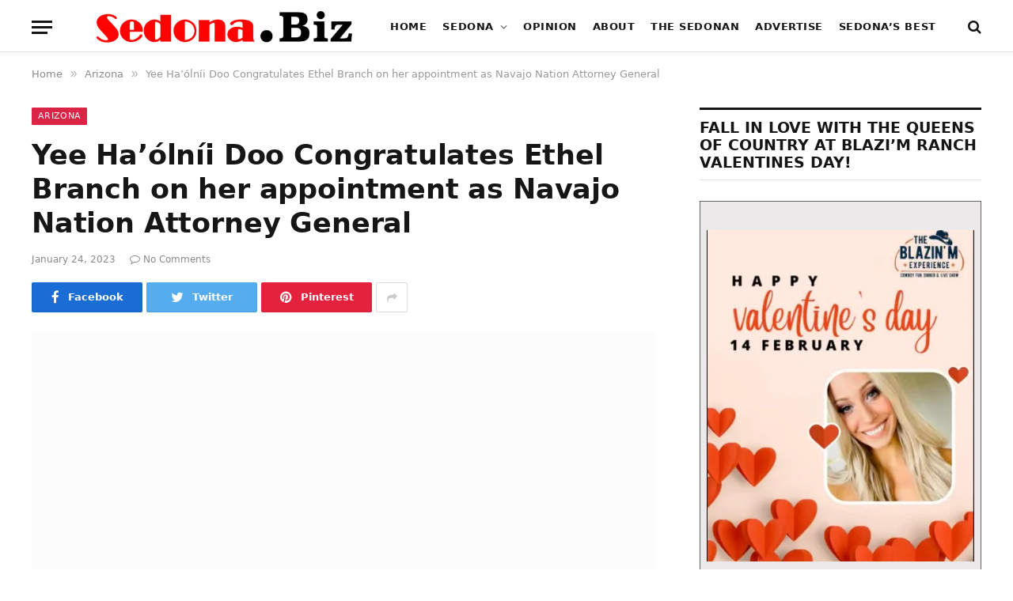

--- FILE ---
content_type: text/html; charset=UTF-8
request_url: https://sedona.biz/yee-haolnii-doo-congratulates-ethel-branch-on-her-appointment-as-navajo-nation-attorney-general/
body_size: 29899
content:
<!DOCTYPE html><html lang="en-US" prefix="og: https://ogp.me/ns#" class="s-light site-s-light"><head><script data-no-optimize="1">var litespeed_docref=sessionStorage.getItem("litespeed_docref");litespeed_docref&&(Object.defineProperty(document,"referrer",{get:function(){return litespeed_docref}}),sessionStorage.removeItem("litespeed_docref"));</script> <meta name="google-site-verification" content="RDoRsymmrmERYvMXVVUfpOVl4pXFakezsgv6tplOvoM" /><meta charset="UTF-8" /><meta name="viewport" content="width=device-width, initial-scale=1" /><title>Yee Ha’ólníi Doo Congratulates Ethel Branch on her appointment as Navajo Nation Attorney General</title><link rel="preload" as="image" imagesrcset="https://sedona.biz/wp-content/uploads/photo_ethelbranch-560x420.jpg 560w, https://sedona.biz/wp-content/uploads/photo_ethelbranch-768x576.jpg 768w, https://sedona.biz/wp-content/uploads/photo_ethelbranch.jpg 864w" imagesizes="(max-width: 788px) 100vw, 788px" /><link rel="preload" as="font" href="https://sedona.biz/wp-content/themes/smart-mag/css/icons/fonts/ts-icons.woff2?v2.2" type="font/woff2" crossorigin="anonymous" /><meta name="description" content="CH&#039;ÍHOOTSOOÍ, DINÉTAH, WINDOW ROCK, NAVAJO NATION - Yee Ha’ólníi Doo congratulates former Executive Director Ethel Branch on her appointment to the position"/><meta name="robots" content="index, follow, max-snippet:-1, max-video-preview:-1, max-image-preview:large"/><link rel="canonical" href="https://sedona.biz/yee-haolnii-doo-congratulates-ethel-branch-on-her-appointment-as-navajo-nation-attorney-general/" /><meta property="og:locale" content="en_US" /><meta property="og:type" content="article" /><meta property="og:title" content="Yee Ha’ólníi Doo Congratulates Ethel Branch on her appointment as Navajo Nation Attorney General" /><meta property="og:description" content="CH&#039;ÍHOOTSOOÍ, DINÉTAH, WINDOW ROCK, NAVAJO NATION - Yee Ha’ólníi Doo congratulates former Executive Director Ethel Branch on her appointment to the position" /><meta property="og:url" content="https://sedona.biz/yee-haolnii-doo-congratulates-ethel-branch-on-her-appointment-as-navajo-nation-attorney-general/" /><meta property="og:site_name" content="Sedona.Biz - The Voice of Sedona and The Verde Valley" /><meta property="article:section" content="Arizona" /><meta property="og:image" content="https://sedona.biz/wp-content/uploads/photo_ethelbranch.jpg" /><meta property="og:image:secure_url" content="https://sedona.biz/wp-content/uploads/photo_ethelbranch.jpg" /><meta property="og:image:width" content="864" /><meta property="og:image:height" content="648" /><meta property="og:image:alt" content="Former Yee Ha’ólníi Doo Executive Director Ethel Branch has been appointed to the position of Navajo Nation Attorney General. Photo courtesy of Martha Stewart." /><meta property="og:image:type" content="image/jpeg" /><meta property="article:published_time" content="2023-01-24T13:51:17-07:00" /><meta name="twitter:card" content="summary_large_image" /><meta name="twitter:title" content="Yee Ha’ólníi Doo Congratulates Ethel Branch on her appointment as Navajo Nation Attorney General" /><meta name="twitter:description" content="CH&#039;ÍHOOTSOOÍ, DINÉTAH, WINDOW ROCK, NAVAJO NATION - Yee Ha’ólníi Doo congratulates former Executive Director Ethel Branch on her appointment to the position" /><meta name="twitter:creator" content="@bizStaff" /><meta name="twitter:image" content="https://sedona.biz/wp-content/uploads/photo_ethelbranch.jpg" /><meta name="twitter:label1" content="Written by" /><meta name="twitter:data1" content="Tommy" /><meta name="twitter:label2" content="Time to read" /><meta name="twitter:data2" content="3 minutes" /> <script type="application/ld+json" class="rank-math-schema-pro">{"@context":"https://schema.org","@graph":[{"@type":"Organization","@id":"https://sedona.biz/#organization","name":"Sedona.biz","url":"https://sedona.biz","logo":{"@type":"ImageObject","@id":"https://sedona.biz/#logo","url":"https://sedona.biz/wp-content/uploads/sedonabizlogo0.png","contentUrl":"https://sedona.biz/wp-content/uploads/sedonabizlogo0.png","caption":"Sedona.Biz - The Voice of Sedona and The Verde Valley","inLanguage":"en-US","width":"190","height":"27"}},{"@type":"WebSite","@id":"https://sedona.biz/#website","url":"https://sedona.biz","name":"Sedona.Biz - The Voice of Sedona and The Verde Valley","publisher":{"@id":"https://sedona.biz/#organization"},"inLanguage":"en-US"},{"@type":"ImageObject","@id":"https://sedona.biz/wp-content/uploads/photo_ethelbranch.jpg","url":"https://sedona.biz/wp-content/uploads/photo_ethelbranch.jpg","width":"864","height":"648","caption":"Former Yee Ha\u2019\u00f3ln\u00edi Doo Executive Director Ethel Branch has been appointed to the position of Navajo Nation Attorney General. Photo courtesy of Martha Stewart.","inLanguage":"en-US"},{"@type":"BreadcrumbList","@id":"https://sedona.biz/yee-haolnii-doo-congratulates-ethel-branch-on-her-appointment-as-navajo-nation-attorney-general/#breadcrumb","itemListElement":[{"@type":"ListItem","position":"1","item":{"@id":"https://sedona.biz","name":"Home"}},{"@type":"ListItem","position":"2","item":{"@id":"https://sedona.biz/yee-haolnii-doo-congratulates-ethel-branch-on-her-appointment-as-navajo-nation-attorney-general/","name":"Yee Ha\u2019\u00f3ln\u00edi Doo Congratulates Ethel Branch on her appointment as Navajo Nation Attorney General"}}]},{"@type":"WebPage","@id":"https://sedona.biz/yee-haolnii-doo-congratulates-ethel-branch-on-her-appointment-as-navajo-nation-attorney-general/#webpage","url":"https://sedona.biz/yee-haolnii-doo-congratulates-ethel-branch-on-her-appointment-as-navajo-nation-attorney-general/","name":"Yee Ha\u2019\u00f3ln\u00edi Doo Congratulates Ethel Branch on her appointment as Navajo Nation Attorney General","datePublished":"2023-01-24T13:51:17-07:00","dateModified":"2023-01-24T13:51:17-07:00","isPartOf":{"@id":"https://sedona.biz/#website"},"primaryImageOfPage":{"@id":"https://sedona.biz/wp-content/uploads/photo_ethelbranch.jpg"},"inLanguage":"en-US","breadcrumb":{"@id":"https://sedona.biz/yee-haolnii-doo-congratulates-ethel-branch-on-her-appointment-as-navajo-nation-attorney-general/#breadcrumb"}},{"@type":"Person","@id":"https://sedona.biz/author/publisher/","name":"Tommy","url":"https://sedona.biz/author/publisher/","image":{"@type":"ImageObject","@id":"https://sedona.biz/wp-content/litespeed/avatar/19a8a95347a923fce94ec615fd1cc986.jpg?ver=1769730752","url":"https://sedona.biz/wp-content/litespeed/avatar/19a8a95347a923fce94ec615fd1cc986.jpg?ver=1769730752","caption":"Tommy","inLanguage":"en-US"},"sameAs":["https://twitter.com/Sedona.bizStaff"],"worksFor":{"@id":"https://sedona.biz/#organization"}},{"@type":"NewsArticle","headline":"Yee Ha\u2019\u00f3ln\u00edi Doo Congratulates Ethel Branch on her appointment as Navajo Nation Attorney General","datePublished":"2023-01-24T13:51:17-07:00","dateModified":"2023-01-24T13:51:17-07:00","author":{"@id":"https://sedona.biz/author/publisher/","name":"Tommy"},"publisher":{"@id":"https://sedona.biz/#organization"},"description":"CH&#039;\u00cdHOOTSOO\u00cd, DIN\u00c9TAH, WINDOW ROCK, NAVAJO NATION\u00a0- Yee Ha\u2019\u00f3ln\u00edi Doo congratulates former Executive Director Ethel Branch on her appointment to the position","copyrightYear":"2023","copyrightHolder":{"@id":"https://sedona.biz/#organization"},"name":"Yee Ha\u2019\u00f3ln\u00edi Doo Congratulates Ethel Branch on her appointment as Navajo Nation Attorney General","@id":"https://sedona.biz/yee-haolnii-doo-congratulates-ethel-branch-on-her-appointment-as-navajo-nation-attorney-general/#richSnippet","isPartOf":{"@id":"https://sedona.biz/yee-haolnii-doo-congratulates-ethel-branch-on-her-appointment-as-navajo-nation-attorney-general/#webpage"},"image":{"@id":"https://sedona.biz/wp-content/uploads/photo_ethelbranch.jpg"},"inLanguage":"en-US","mainEntityOfPage":{"@id":"https://sedona.biz/yee-haolnii-doo-congratulates-ethel-branch-on-her-appointment-as-navajo-nation-attorney-general/#webpage"}}]}</script> <link rel='dns-prefetch' href='//www.google.com' /><link rel='dns-prefetch' href='//maps.googleapis.com' /><link rel='dns-prefetch' href='//cdnjs.cloudflare.com' /><link rel='dns-prefetch' href='//www.googletagmanager.com' /><link rel='dns-prefetch' href='//fonts.googleapis.com' /><link rel='dns-prefetch' href='//pagead2.googlesyndication.com' /><link rel="alternate" type="application/rss+xml" title="Sedona.Biz - The Voice of Sedona and The Verde Valley &raquo; Feed" href="https://sedona.biz/feed/" /><link rel="alternate" type="application/rss+xml" title="Sedona.Biz - The Voice of Sedona and The Verde Valley &raquo; Comments Feed" href="https://sedona.biz/comments/feed/" /><link rel="alternate" title="oEmbed (JSON)" type="application/json+oembed" href="https://sedona.biz/wp-json/oembed/1.0/embed?url=https%3A%2F%2Fsedona.biz%2Fyee-haolnii-doo-congratulates-ethel-branch-on-her-appointment-as-navajo-nation-attorney-general%2F" /><link rel="alternate" title="oEmbed (XML)" type="text/xml+oembed" href="https://sedona.biz/wp-json/oembed/1.0/embed?url=https%3A%2F%2Fsedona.biz%2Fyee-haolnii-doo-congratulates-ethel-branch-on-her-appointment-as-navajo-nation-attorney-general%2F&#038;format=xml" /><style id='wp-img-auto-sizes-contain-inline-css' type='text/css'>img:is([sizes=auto i],[sizes^="auto," i]){contain-intrinsic-size:3000px 1500px}
/*# sourceURL=wp-img-auto-sizes-contain-inline-css */</style><link data-optimized="2" rel="stylesheet" href="https://sedona.biz/wp-content/litespeed/css/44b3f59f5a594546a9ea7288cf57fa34.css?ver=cb260" /><style id='classic-theme-styles-inline-css' type='text/css'>/*! This file is auto-generated */
.wp-block-button__link{color:#fff;background-color:#32373c;border-radius:9999px;box-shadow:none;text-decoration:none;padding:calc(.667em + 2px) calc(1.333em + 2px);font-size:1.125em}.wp-block-file__button{background:#32373c;color:#fff;text-decoration:none}
/*# sourceURL=/wp-includes/css/classic-themes.min.css */</style><style id='global-styles-inline-css' type='text/css'>:root{--wp--preset--aspect-ratio--square: 1;--wp--preset--aspect-ratio--4-3: 4/3;--wp--preset--aspect-ratio--3-4: 3/4;--wp--preset--aspect-ratio--3-2: 3/2;--wp--preset--aspect-ratio--2-3: 2/3;--wp--preset--aspect-ratio--16-9: 16/9;--wp--preset--aspect-ratio--9-16: 9/16;--wp--preset--color--black: #000000;--wp--preset--color--cyan-bluish-gray: #abb8c3;--wp--preset--color--white: #ffffff;--wp--preset--color--pale-pink: #f78da7;--wp--preset--color--vivid-red: #cf2e2e;--wp--preset--color--luminous-vivid-orange: #ff6900;--wp--preset--color--luminous-vivid-amber: #fcb900;--wp--preset--color--light-green-cyan: #7bdcb5;--wp--preset--color--vivid-green-cyan: #00d084;--wp--preset--color--pale-cyan-blue: #8ed1fc;--wp--preset--color--vivid-cyan-blue: #0693e3;--wp--preset--color--vivid-purple: #9b51e0;--wp--preset--gradient--vivid-cyan-blue-to-vivid-purple: linear-gradient(135deg,rgb(6,147,227) 0%,rgb(155,81,224) 100%);--wp--preset--gradient--light-green-cyan-to-vivid-green-cyan: linear-gradient(135deg,rgb(122,220,180) 0%,rgb(0,208,130) 100%);--wp--preset--gradient--luminous-vivid-amber-to-luminous-vivid-orange: linear-gradient(135deg,rgb(252,185,0) 0%,rgb(255,105,0) 100%);--wp--preset--gradient--luminous-vivid-orange-to-vivid-red: linear-gradient(135deg,rgb(255,105,0) 0%,rgb(207,46,46) 100%);--wp--preset--gradient--very-light-gray-to-cyan-bluish-gray: linear-gradient(135deg,rgb(238,238,238) 0%,rgb(169,184,195) 100%);--wp--preset--gradient--cool-to-warm-spectrum: linear-gradient(135deg,rgb(74,234,220) 0%,rgb(151,120,209) 20%,rgb(207,42,186) 40%,rgb(238,44,130) 60%,rgb(251,105,98) 80%,rgb(254,248,76) 100%);--wp--preset--gradient--blush-light-purple: linear-gradient(135deg,rgb(255,206,236) 0%,rgb(152,150,240) 100%);--wp--preset--gradient--blush-bordeaux: linear-gradient(135deg,rgb(254,205,165) 0%,rgb(254,45,45) 50%,rgb(107,0,62) 100%);--wp--preset--gradient--luminous-dusk: linear-gradient(135deg,rgb(255,203,112) 0%,rgb(199,81,192) 50%,rgb(65,88,208) 100%);--wp--preset--gradient--pale-ocean: linear-gradient(135deg,rgb(255,245,203) 0%,rgb(182,227,212) 50%,rgb(51,167,181) 100%);--wp--preset--gradient--electric-grass: linear-gradient(135deg,rgb(202,248,128) 0%,rgb(113,206,126) 100%);--wp--preset--gradient--midnight: linear-gradient(135deg,rgb(2,3,129) 0%,rgb(40,116,252) 100%);--wp--preset--font-size--small: 13px;--wp--preset--font-size--medium: 20px;--wp--preset--font-size--large: 36px;--wp--preset--font-size--x-large: 42px;--wp--preset--spacing--20: 0.44rem;--wp--preset--spacing--30: 0.67rem;--wp--preset--spacing--40: 1rem;--wp--preset--spacing--50: 1.5rem;--wp--preset--spacing--60: 2.25rem;--wp--preset--spacing--70: 3.38rem;--wp--preset--spacing--80: 5.06rem;--wp--preset--shadow--natural: 6px 6px 9px rgba(0, 0, 0, 0.2);--wp--preset--shadow--deep: 12px 12px 50px rgba(0, 0, 0, 0.4);--wp--preset--shadow--sharp: 6px 6px 0px rgba(0, 0, 0, 0.2);--wp--preset--shadow--outlined: 6px 6px 0px -3px rgb(255, 255, 255), 6px 6px rgb(0, 0, 0);--wp--preset--shadow--crisp: 6px 6px 0px rgb(0, 0, 0);}:where(.is-layout-flex){gap: 0.5em;}:where(.is-layout-grid){gap: 0.5em;}body .is-layout-flex{display: flex;}.is-layout-flex{flex-wrap: wrap;align-items: center;}.is-layout-flex > :is(*, div){margin: 0;}body .is-layout-grid{display: grid;}.is-layout-grid > :is(*, div){margin: 0;}:where(.wp-block-columns.is-layout-flex){gap: 2em;}:where(.wp-block-columns.is-layout-grid){gap: 2em;}:where(.wp-block-post-template.is-layout-flex){gap: 1.25em;}:where(.wp-block-post-template.is-layout-grid){gap: 1.25em;}.has-black-color{color: var(--wp--preset--color--black) !important;}.has-cyan-bluish-gray-color{color: var(--wp--preset--color--cyan-bluish-gray) !important;}.has-white-color{color: var(--wp--preset--color--white) !important;}.has-pale-pink-color{color: var(--wp--preset--color--pale-pink) !important;}.has-vivid-red-color{color: var(--wp--preset--color--vivid-red) !important;}.has-luminous-vivid-orange-color{color: var(--wp--preset--color--luminous-vivid-orange) !important;}.has-luminous-vivid-amber-color{color: var(--wp--preset--color--luminous-vivid-amber) !important;}.has-light-green-cyan-color{color: var(--wp--preset--color--light-green-cyan) !important;}.has-vivid-green-cyan-color{color: var(--wp--preset--color--vivid-green-cyan) !important;}.has-pale-cyan-blue-color{color: var(--wp--preset--color--pale-cyan-blue) !important;}.has-vivid-cyan-blue-color{color: var(--wp--preset--color--vivid-cyan-blue) !important;}.has-vivid-purple-color{color: var(--wp--preset--color--vivid-purple) !important;}.has-black-background-color{background-color: var(--wp--preset--color--black) !important;}.has-cyan-bluish-gray-background-color{background-color: var(--wp--preset--color--cyan-bluish-gray) !important;}.has-white-background-color{background-color: var(--wp--preset--color--white) !important;}.has-pale-pink-background-color{background-color: var(--wp--preset--color--pale-pink) !important;}.has-vivid-red-background-color{background-color: var(--wp--preset--color--vivid-red) !important;}.has-luminous-vivid-orange-background-color{background-color: var(--wp--preset--color--luminous-vivid-orange) !important;}.has-luminous-vivid-amber-background-color{background-color: var(--wp--preset--color--luminous-vivid-amber) !important;}.has-light-green-cyan-background-color{background-color: var(--wp--preset--color--light-green-cyan) !important;}.has-vivid-green-cyan-background-color{background-color: var(--wp--preset--color--vivid-green-cyan) !important;}.has-pale-cyan-blue-background-color{background-color: var(--wp--preset--color--pale-cyan-blue) !important;}.has-vivid-cyan-blue-background-color{background-color: var(--wp--preset--color--vivid-cyan-blue) !important;}.has-vivid-purple-background-color{background-color: var(--wp--preset--color--vivid-purple) !important;}.has-black-border-color{border-color: var(--wp--preset--color--black) !important;}.has-cyan-bluish-gray-border-color{border-color: var(--wp--preset--color--cyan-bluish-gray) !important;}.has-white-border-color{border-color: var(--wp--preset--color--white) !important;}.has-pale-pink-border-color{border-color: var(--wp--preset--color--pale-pink) !important;}.has-vivid-red-border-color{border-color: var(--wp--preset--color--vivid-red) !important;}.has-luminous-vivid-orange-border-color{border-color: var(--wp--preset--color--luminous-vivid-orange) !important;}.has-luminous-vivid-amber-border-color{border-color: var(--wp--preset--color--luminous-vivid-amber) !important;}.has-light-green-cyan-border-color{border-color: var(--wp--preset--color--light-green-cyan) !important;}.has-vivid-green-cyan-border-color{border-color: var(--wp--preset--color--vivid-green-cyan) !important;}.has-pale-cyan-blue-border-color{border-color: var(--wp--preset--color--pale-cyan-blue) !important;}.has-vivid-cyan-blue-border-color{border-color: var(--wp--preset--color--vivid-cyan-blue) !important;}.has-vivid-purple-border-color{border-color: var(--wp--preset--color--vivid-purple) !important;}.has-vivid-cyan-blue-to-vivid-purple-gradient-background{background: var(--wp--preset--gradient--vivid-cyan-blue-to-vivid-purple) !important;}.has-light-green-cyan-to-vivid-green-cyan-gradient-background{background: var(--wp--preset--gradient--light-green-cyan-to-vivid-green-cyan) !important;}.has-luminous-vivid-amber-to-luminous-vivid-orange-gradient-background{background: var(--wp--preset--gradient--luminous-vivid-amber-to-luminous-vivid-orange) !important;}.has-luminous-vivid-orange-to-vivid-red-gradient-background{background: var(--wp--preset--gradient--luminous-vivid-orange-to-vivid-red) !important;}.has-very-light-gray-to-cyan-bluish-gray-gradient-background{background: var(--wp--preset--gradient--very-light-gray-to-cyan-bluish-gray) !important;}.has-cool-to-warm-spectrum-gradient-background{background: var(--wp--preset--gradient--cool-to-warm-spectrum) !important;}.has-blush-light-purple-gradient-background{background: var(--wp--preset--gradient--blush-light-purple) !important;}.has-blush-bordeaux-gradient-background{background: var(--wp--preset--gradient--blush-bordeaux) !important;}.has-luminous-dusk-gradient-background{background: var(--wp--preset--gradient--luminous-dusk) !important;}.has-pale-ocean-gradient-background{background: var(--wp--preset--gradient--pale-ocean) !important;}.has-electric-grass-gradient-background{background: var(--wp--preset--gradient--electric-grass) !important;}.has-midnight-gradient-background{background: var(--wp--preset--gradient--midnight) !important;}.has-small-font-size{font-size: var(--wp--preset--font-size--small) !important;}.has-medium-font-size{font-size: var(--wp--preset--font-size--medium) !important;}.has-large-font-size{font-size: var(--wp--preset--font-size--large) !important;}.has-x-large-font-size{font-size: var(--wp--preset--font-size--x-large) !important;}
:where(.wp-block-post-template.is-layout-flex){gap: 1.25em;}:where(.wp-block-post-template.is-layout-grid){gap: 1.25em;}
:where(.wp-block-term-template.is-layout-flex){gap: 1.25em;}:where(.wp-block-term-template.is-layout-grid){gap: 1.25em;}
:where(.wp-block-columns.is-layout-flex){gap: 2em;}:where(.wp-block-columns.is-layout-grid){gap: 2em;}
:root :where(.wp-block-pullquote){font-size: 1.5em;line-height: 1.6;}
/*# sourceURL=global-styles-inline-css */</style><link rel='stylesheet' id='select2-4.0.5-css' href='//cdnjs.cloudflare.com/ajax/libs/select2/4.0.5/css/select2.min.css?ver=6.9' type='text/css' media='all' /><style id='woocommerce-inline-inline-css' type='text/css'>.woocommerce form .form-row .required { visibility: visible; }
/*# sourceURL=woocommerce-inline-inline-css */</style><style id='smartmag-woocommerce-inline-css' type='text/css'>:root { --c-main: #dc2446;
--c-main-rgb: 220,36,70;
--text-font: "Roboto", system-ui, -apple-system, "Segoe UI", Arial, sans-serif;
--body-font: "Roboto", system-ui, -apple-system, "Segoe UI", Arial, sans-serif;
--title-font: "Spartan", system-ui, -apple-system, "Segoe UI", Arial, sans-serif;
--h-font: "Spartan", system-ui, -apple-system, "Segoe UI", Arial, sans-serif; }
.breadcrumbs { font-size: 13px; }
.smart-head-main { --c-shadow: rgba(10,10,10,0.03); }
.smart-head-main .smart-head-mid { background: linear-gradient(50deg, #686868 0%, #1e73be 100%); }
.smart-head-main .smart-head-bot { --head-h: 66px; border-bottom-width: 1px; border-bottom-color: #e2e2e2; }
.s-dark .smart-head-main .smart-head-bot,
.smart-head-main .s-dark.smart-head-bot { border-bottom-color: #222222; }
.navigation { font-family: "Spartan", system-ui, -apple-system, "Segoe UI", Arial, sans-serif; }
.navigation-main .menu > li > a { font-size: 13px; font-weight: bold; letter-spacing: 0.04em; }
.navigation-main { --nav-items-space: 10px; }
.mega-menu .post-title a:hover { color: var(--c-nav-drop-hov); }
.s-light .navigation { --c-nav-blip: #565656; }
@media (min-width: 940px) and (max-width: 1200px) { .navigation-main .menu > li > a { font-size: calc(10px + (13px - 10px) * .7); } }


/*# sourceURL=smartmag-woocommerce-inline-css */</style> <script type="litespeed/javascript" data-src="https://sedona.biz/wp-includes/js/jquery/jquery.min.js" id="jquery-core-js"></script> <script type="litespeed/javascript" data-src="https://maps.googleapis.com/maps/api/js?key=AIzaSyBUL4QQ7FcXmie19gVmJgp1KadKykXKma4&amp;ver=6.9" id="google-maps-js"></script> <script type="litespeed/javascript" data-src="//cdnjs.cloudflare.com/ajax/libs/select2/4.0.5/js/select2.min.js?ver=6.9" id="select2-4.0.5-js"></script> <script id="fmc_connect-js-extra" type="litespeed/javascript">var fmcAjax={"ajaxurl":"https://sedona.biz/wp-admin/admin-ajax.php","pluginurl":"https://sedona.biz/wp-content/plugins/flexmls-idx"}</script> <script id="wc-add-to-cart-js-extra" type="litespeed/javascript">var wc_add_to_cart_params={"ajax_url":"/wp-admin/admin-ajax.php","wc_ajax_url":"/?wc-ajax=%%endpoint%%","i18n_view_cart":"View cart","cart_url":"https://sedona.biz/cart/","is_cart":"","cart_redirect_after_add":"no"}</script> <script id="woocommerce-js-extra" type="litespeed/javascript">var woocommerce_params={"ajax_url":"/wp-admin/admin-ajax.php","wc_ajax_url":"/?wc-ajax=%%endpoint%%","i18n_password_show":"Show password","i18n_password_hide":"Hide password"}</script> 
 <script type="litespeed/javascript" data-src="https://www.googletagmanager.com/gtag/js?id=G-PM4YBY9BP6" id="google_gtagjs-js"></script> <script id="google_gtagjs-js-after" type="litespeed/javascript">window.dataLayer=window.dataLayer||[];function gtag(){dataLayer.push(arguments)}
gtag("set","linker",{"domains":["sedona.biz"]});gtag("js",new Date());gtag("set","developer_id.dZTNiMT",!0);gtag("config","G-PM4YBY9BP6")</script> <meta name="generator" content="WordPress 6.9" /><link rel='shortlink' href='https://sedona.biz/?p=102701' /><meta name="generator" content="Site Kit by Google 1.171.0" /><meta name="follow.[base64]" content="dDCkuSB05bpVWVa6f4Js"/>	<noscript><style>.woocommerce-product-gallery{ opacity: 1 !important; }</style></noscript> <script type="litespeed/javascript">var BunyadSchemeKey='bunyad-scheme';(()=>{const d=document.documentElement;const c=d.classList;const scheme=localStorage.getItem(BunyadSchemeKey);if(scheme){d.dataset.origClass=c;scheme==='dark'?c.remove('s-light','site-s-light'):c.remove('s-dark','site-s-dark');c.add('site-s-'+scheme,'s-'+scheme)}})()</script> <meta name="google-adsense-platform-account" content="ca-host-pub-2644536267352236"><meta name="google-adsense-platform-domain" content="sitekit.withgoogle.com"><meta name="generator" content="Elementor 3.34.4; features: additional_custom_breakpoints; settings: css_print_method-external, google_font-enabled, font_display-auto"><style type="text/css">.recentcomments a{display:inline !important;padding:0 !important;margin:0 !important;}</style><style>.e-con.e-parent:nth-of-type(n+4):not(.e-lazyloaded):not(.e-no-lazyload),
				.e-con.e-parent:nth-of-type(n+4):not(.e-lazyloaded):not(.e-no-lazyload) * {
					background-image: none !important;
				}
				@media screen and (max-height: 1024px) {
					.e-con.e-parent:nth-of-type(n+3):not(.e-lazyloaded):not(.e-no-lazyload),
					.e-con.e-parent:nth-of-type(n+3):not(.e-lazyloaded):not(.e-no-lazyload) * {
						background-image: none !important;
					}
				}
				@media screen and (max-height: 640px) {
					.e-con.e-parent:nth-of-type(n+2):not(.e-lazyloaded):not(.e-no-lazyload),
					.e-con.e-parent:nth-of-type(n+2):not(.e-lazyloaded):not(.e-no-lazyload) * {
						background-image: none !important;
					}
				}</style> <script type="litespeed/javascript">(function(w,d,s,l,i){w[l]=w[l]||[];w[l].push({'gtm.start':new Date().getTime(),event:'gtm.js'});var f=d.getElementsByTagName(s)[0],j=d.createElement(s),dl=l!='dataLayer'?'&l='+l:'';j.async=!0;j.src='https://www.googletagmanager.com/gtm.js?id='+i+dl;f.parentNode.insertBefore(j,f)})(window,document,'script','dataLayer','GTM-N9M2GFB')</script>  <script type="litespeed/javascript" data-src="https://pagead2.googlesyndication.com/pagead/js/adsbygoogle.js?client=ca-pub-1086149065264368&amp;host=ca-host-pub-2644536267352236" crossorigin="anonymous"></script> <link rel="icon" href="https://sedona.biz/wp-content/uploads/Sedona.Biz_-144x29.png" sizes="32x32" /><link rel="icon" href="https://sedona.biz/wp-content/uploads/Sedona.Biz_.png" sizes="192x192" /><link rel="apple-touch-icon" href="https://sedona.biz/wp-content/uploads/Sedona.Biz_.png" /><meta name="msapplication-TileImage" content="https://sedona.biz/wp-content/uploads/Sedona.Biz_.png" /></head><body class="wp-singular post-template-default single single-post postid-102701 single-format-standard wp-theme-smart-mag wp-child-theme-smart-mag-child theme-smart-mag sfsi_actvite_theme_default woocommerce-no-js ctct-smart-mag right-sidebar post-layout-modern post-cat-56 has-lb has-lb-sm layout-normal elementor-default elementor-kit-82807">
<noscript>
<iframe data-lazyloaded="1" src="about:blank" data-litespeed-src="https://www.googletagmanager.com/ns.html?id=GTM-N9M2GFB" height="0" width="0" style="display:none;visibility:hidden"></iframe>
</noscript><div class="main-wrap"><div class="off-canvas-backdrop"></div><div class="mobile-menu-container off-canvas s-dark" id="off-canvas"><div class="off-canvas-head">
<a href="#" class="close"><i class="tsi tsi-times"></i></a><div class="ts-logo">
<img data-lazyloaded="1" src="[data-uri]" class="logo-mobile logo-image logo-image-dark" data-src="https://sedona.biz/wp-content/uploads/sedonabizlog0wh.png" width="285" height="40" alt="Sedona.Biz &#8211; The Voice of Sedona and The Verde Valley"/><img data-lazyloaded="1" src="[data-uri]" class="logo-mobile logo-image" data-src="https://sedona.biz/wp-content/uploads/sedonabizlog0wh.png" width="285" height="40" alt="Sedona.Biz &#8211; The Voice of Sedona and The Verde Valley"/></div></div><div class="off-canvas-content"><ul class="mobile-menu"></ul></div></div><div class="smart-head smart-head-b smart-head-main" id="smart-head" data-sticky="auto" data-sticky-type="fixed"><div class="smart-head-row smart-head-bot smart-head-row-3 is-light has-center-nav smart-head-row-full"><div class="inner wrap"><div class="items items-left ">
<button class="offcanvas-toggle has-icon" type="button" aria-label="Menu">
<span class="hamburger-icon hamburger-icon-a">
<span class="inner"></span>
</span>
</button></div><div class="items items-center ">
<a href="https://sedona.biz/" title="Sedona.Biz &#8211; The Voice of Sedona and The Verde Valley" rel="home" class="logo-link ts-logo">
<span>
<img data-lazyloaded="1" src="[data-uri]" width="569" height="79" data-src="https://sedona.biz/wp-content/uploads/sedonabizlog0-e1634437195215.png" class="logo-image logo-image-dark" alt="Sedona.Biz &#8211; The Voice of Sedona and The Verde Valley" />
<img data-lazyloaded="1" src="[data-uri]" width="569" height="79" data-src="https://sedona.biz/wp-content/uploads/sedonabizlog0-e1634437195215.png" class="logo-image" alt="Sedona.Biz &#8211; The Voice of Sedona and The Verde Valley" />
</span>
</a><div class="nav-wrap"><nav class="navigation navigation-main nav-hov-b"><ul id="menu-menu_1" class="menu"><li id="menu-item-2192" class="menu-item menu-item-type-custom menu-item-object-custom menu-item-home menu-item-2192"><a href="https://sedona.biz/">Home</a></li><li id="menu-item-110486" class="menu-item menu-item-type-custom menu-item-object-custom menu-item-has-children menu-item-110486"><a href="#">Sedona</a><ul class="sub-menu"><li id="menu-item-124875" class="menu-item menu-item-type-taxonomy menu-item-object-category menu-cat-3156 menu-item-124875"><a href="https://sedona.biz/category/steves-corner/">Steve&#8217;s Corner</a></li><li id="menu-item-110491" class="menu-item menu-item-type-taxonomy menu-item-object-category menu-cat-11 menu-item-110491"><a href="https://sedona.biz/category/arts-and-entertainment/">Arts and Entertainment</a></li><li id="menu-item-119363" class="menu-item menu-item-type-taxonomy menu-item-object-category menu-cat-3138 menu-item-119363"><a href="https://sedona.biz/category/bear-howard-chronicles/">Bear Howard Chronicles</a></li><li id="menu-item-62540" class="menu-item menu-item-type-taxonomy menu-item-object-category menu-cat-2958 menu-item-62540"><a href="https://sedona.biz/category/business-profiles/">Business Profiles</a></li><li id="menu-item-110488" class="menu-item menu-item-type-taxonomy menu-item-object-category menu-cat-3 menu-item-110488"><a href="https://sedona.biz/category/news-from-sedona/city-of-sedona/">City of Sedona</a></li><li id="menu-item-110921" class="menu-item menu-item-type-post_type menu-item-object-page menu-item-110921"><a href="https://sedona.biz/goodies-freebies/">Goodies &#038; Freebies</a></li><li id="menu-item-62541" class="menu-item menu-item-type-taxonomy menu-item-object-category menu-cat-2960 menu-item-62541"><a href="https://sedona.biz/category/mind-body/">Mind &amp; Body</a></li><li id="menu-item-126554" class="menu-item menu-item-type-post_type menu-item-object-page menu-item-126554"><a href="https://sedona.biz/sedona-real-estate/">Real Estate</a></li><li id="menu-item-110487" class="menu-item menu-item-type-taxonomy menu-item-object-category menu-cat-1 menu-item-110487"><a href="https://sedona.biz/category/news-from-sedona/">Sedona News</a></li></ul></li><li id="menu-item-62537" class="menu-item menu-item-type-taxonomy menu-item-object-category menu-cat-2850 menu-item-62537"><a href="https://sedona.biz/category/editorial-and-opinion/opinion/">Opinion</a></li><li id="menu-item-123849" class="menu-item menu-item-type-post_type menu-item-object-page menu-item-123849"><a href="https://sedona.biz/about/">About</a></li><li id="menu-item-118293" class="menu-item menu-item-type-custom menu-item-object-custom menu-item-118293"><a target="_blank" href="https://thesedonan.com/">The Sedonan</a></li><li id="menu-item-103105" class="menu-item menu-item-type-post_type menu-item-object-page menu-item-103105"><a href="https://sedona.biz/adplacement/">Advertise</a></li><li id="menu-item-117456" class="menu-item menu-item-type-custom menu-item-object-custom menu-item-117456"><a target="_blank" href="https://sedonabest.com/">Sedona&#8217;s Best</a></li></ul></nav></div></div><div class="items items-right "><a href="#" class="search-icon has-icon-only is-icon" title="Search">
<i class="tsi tsi-search"></i>
</a></div></div></div></div><div class="smart-head smart-head-a smart-head-mobile" id="smart-head-mobile" data-sticky="mid" data-sticky-type><div class="smart-head-row smart-head-mid smart-head-row-3 s-dark smart-head-row-full"><div class="inner wrap"><div class="items items-left ">
<button class="offcanvas-toggle has-icon" type="button" aria-label="Menu">
<span class="hamburger-icon hamburger-icon-a">
<span class="inner"></span>
</span>
</button></div><div class="items items-center ">
<a href="https://sedona.biz/" title="Sedona.Biz &#8211; The Voice of Sedona and The Verde Valley" rel="home" class="logo-link ts-logo">
<span>
<img data-lazyloaded="1" src="[data-uri]" class="logo-mobile logo-image logo-image-dark" data-src="https://sedona.biz/wp-content/uploads/sedonabizlog0wh.png" width="285" height="40" alt="Sedona.Biz &#8211; The Voice of Sedona and The Verde Valley"/><img data-lazyloaded="1" src="[data-uri]" class="logo-mobile logo-image" data-src="https://sedona.biz/wp-content/uploads/sedonabizlog0wh.png" width="285" height="40" alt="Sedona.Biz &#8211; The Voice of Sedona and The Verde Valley"/>
</span>
</a></div><div class="items items-right "><a href="#" class="search-icon has-icon-only is-icon" title="Search">
<i class="tsi tsi-search"></i>
</a></div></div></div></div><nav class="breadcrumbs is-full-width breadcrumbs-a" id="breadcrumb"><div class="inner ts-contain "><span><a href="https://sedona.biz/"><span>Home</span></a></span><span class="delim">&raquo;</span><span><a href="https://sedona.biz/category/arizona/"><span>Arizona</span></a></span><span class="delim">&raquo;</span><span class="current">Yee Ha’ólníi Doo Congratulates Ethel Branch on her appointment as Navajo Nation Attorney General</span></div></nav><div class="main ts-contain cf right-sidebar"><div class="ts-row"><div class="col-8 main-content"><div class="the-post-header s-head-modern s-head-modern-a"><div class="post-meta post-meta-a post-meta-left post-meta-single has-below"><div class="post-meta-items meta-above"><span class="meta-item cat-labels">
<a href="https://sedona.biz/category/arizona/" class="category term-color-56" rel="category">Arizona</a>
</span></div><h1 class="is-title post-title">Yee Ha’ólníi Doo Congratulates Ethel Branch on her appointment as Navajo Nation Attorney General</h1><div class="post-meta-items meta-below"><span class="meta-item has-next-icon date"><time class="post-date" datetime="2023-01-24T13:51:17-07:00">January 24, 2023</time></span><span class="meta-item comments has-icon"><a href="https://sedona.biz/yee-haolnii-doo-congratulates-ethel-branch-on-her-appointment-as-navajo-nation-attorney-general/#respond"><i class="tsi tsi-comment-o"></i>No Comments</a></span></div></div><div class="post-share post-share-b spc-social-bg  post-share-a">
<a href="https://www.facebook.com/sharer.php?u=https%3A%2F%2Fsedona.biz%2Fyee-haolnii-doo-congratulates-ethel-branch-on-her-appointment-as-navajo-nation-attorney-general%2F" class="cf service s-facebook service-lg"
title="Share on Facebook" target="_blank" rel="noopener">
<i class="tsi tsi-tsi tsi-facebook"></i>
<span class="label">Facebook</span>
</a>
<a href="https://twitter.com/intent/tweet?url=https%3A%2F%2Fsedona.biz%2Fyee-haolnii-doo-congratulates-ethel-branch-on-her-appointment-as-navajo-nation-attorney-general%2F&#038;text=Yee%20Ha%E2%80%99%C3%B3ln%C3%ADi%20Doo%20Congratulates%20Ethel%20Branch%20on%20her%20appointment%20as%20Navajo%20Nation%20Attorney%20General" class="cf service s-twitter service-lg"
title="Share on Twitter" target="_blank" rel="noopener">
<i class="tsi tsi-tsi tsi-twitter"></i>
<span class="label">Twitter</span>
</a>
<a href="https://pinterest.com/pin/create/button/?url=https%3A%2F%2Fsedona.biz%2Fyee-haolnii-doo-congratulates-ethel-branch-on-her-appointment-as-navajo-nation-attorney-general%2F&#038;media=https%3A%2F%2Fsedona.biz%2Fwp-content%2Fuploads%2Fphoto_ethelbranch.jpg&#038;description=Yee%20Ha%E2%80%99%C3%B3ln%C3%ADi%20Doo%20Congratulates%20Ethel%20Branch%20on%20her%20appointment%20as%20Navajo%20Nation%20Attorney%20General" class="cf service s-pinterest service-lg"
title="Share on Pinterest" target="_blank" rel="noopener">
<i class="tsi tsi-tsi tsi-pinterest"></i>
<span class="label">Pinterest</span>
</a>
<a href="https://www.linkedin.com/shareArticle?mini=true&#038;url=https%3A%2F%2Fsedona.biz%2Fyee-haolnii-doo-congratulates-ethel-branch-on-her-appointment-as-navajo-nation-attorney-general%2F" class="cf service s-linkedin service-sm"
title="Share on LinkedIn" target="_blank" rel="noopener">
<i class="tsi tsi-tsi tsi-linkedin"></i>
<span class="label">LinkedIn</span>
</a>
<a href="mailto:?subject=Yee%20Ha%E2%80%99%C3%B3ln%C3%ADi%20Doo%20Congratulates%20Ethel%20Branch%20on%20her%20appointment%20as%20Navajo%20Nation%20Attorney%20General&#038;body=https%3A%2F%2Fsedona.biz%2Fyee-haolnii-doo-congratulates-ethel-branch-on-her-appointment-as-navajo-nation-attorney-general%2F" class="cf service s-email service-sm"
title="Share via Email" target="_blank" rel="noopener">
<i class="tsi tsi-tsi tsi-envelope-o"></i>
<span class="label">Email</span>
</a>
<a href="https://www.reddit.com/submit?url=https%3A%2F%2Fsedona.biz%2Fyee-haolnii-doo-congratulates-ethel-branch-on-her-appointment-as-navajo-nation-attorney-general%2F&#038;title=Yee%20Ha%E2%80%99%C3%B3ln%C3%ADi%20Doo%20Congratulates%20Ethel%20Branch%20on%20her%20appointment%20as%20Navajo%20Nation%20Attorney%20General" class="cf service s-reddit service-sm"
title="Share on Reddit" target="_blank" rel="noopener">
<i class="tsi tsi-tsi tsi-reddit-alien"></i>
<span class="label">Reddit</span>
</a>
<a href="https://wa.me/?text=Yee%20Ha%E2%80%99%C3%B3ln%C3%ADi%20Doo%20Congratulates%20Ethel%20Branch%20on%20her%20appointment%20as%20Navajo%20Nation%20Attorney%20General%20https%3A%2F%2Fsedona.biz%2Fyee-haolnii-doo-congratulates-ethel-branch-on-her-appointment-as-navajo-nation-attorney-general%2F" class="cf service s-whatsapp service-sm"
title="Share on WhatsApp" target="_blank" rel="noopener">
<i class="tsi tsi-tsi tsi-whatsapp"></i>
<span class="label">WhatsApp</span>
</a>
<a href="#" class="show-more" title="Show More Social Sharing"><i class="tsi tsi-share"></i></a></div></div><div class="single-featured"><div class="featured"><figure class="image-link media-ratio ar-bunyad-main"><img fetchpriority="high" width="788" height="515" src="[data-uri]" class="attachment-large size-large lazyload wp-post-image" alt="Former Yee Ha’ólníi Doo Executive Director Ethel Branch has been appointed to the position of Navajo Nation Attorney General. Photo courtesy of Martha Stewart." sizes="(max-width: 788px) 100vw, 788px" title="Yee Ha’ólníi Doo Congratulates Ethel Branch on her appointment as Navajo Nation Attorney General" decoding="async" data-srcset="https://sedona.biz/wp-content/uploads/photo_ethelbranch-560x420.jpg 560w, https://sedona.biz/wp-content/uploads/photo_ethelbranch-768x576.jpg 768w, https://sedona.biz/wp-content/uploads/photo_ethelbranch.jpg 864w" data-src="https://sedona.biz/wp-content/uploads/photo_ethelbranch-560x420.jpg" /></figure><div class="wp-caption-text">
Former Yee Ha’ólníi Doo Executive Director Ethel Branch has been appointed to the position of Navajo Nation Attorney General. Photo courtesy of Martha Stewart.</div></div></div><div class="the-post s-post-modern"><article id="post-102701" class="post-102701 post type-post status-publish format-standard has-post-thumbnail category-arizona"><div class="post-content-wrap has-share-float"><div class="post-share-float share-float-b is-hidden spc-social-c-icon"><div class="inner">
<span class="share-text">Share</span><div class="services">
<a href="https://www.facebook.com/sharer.php?u=https%3A%2F%2Fsedona.biz%2Fyee-haolnii-doo-congratulates-ethel-branch-on-her-appointment-as-navajo-nation-attorney-general%2F" class="cf service s-facebook" target="_blank" title="Facebook">
<i class="tsi tsi-facebook"></i>
<span class="label">Facebook</span>
</a>
<a href="https://twitter.com/intent/tweet?url=https%3A%2F%2Fsedona.biz%2Fyee-haolnii-doo-congratulates-ethel-branch-on-her-appointment-as-navajo-nation-attorney-general%2F&text=Yee%20Ha%E2%80%99%C3%B3ln%C3%ADi%20Doo%20Congratulates%20Ethel%20Branch%20on%20her%20appointment%20as%20Navajo%20Nation%20Attorney%20General" class="cf service s-twitter" target="_blank" title="Twitter">
<i class="tsi tsi-twitter"></i>
<span class="label">Twitter</span>
</a>
<a href="https://www.linkedin.com/shareArticle?mini=true&url=https%3A%2F%2Fsedona.biz%2Fyee-haolnii-doo-congratulates-ethel-branch-on-her-appointment-as-navajo-nation-attorney-general%2F" class="cf service s-linkedin" target="_blank" title="LinkedIn">
<i class="tsi tsi-linkedin"></i>
<span class="label">LinkedIn</span>
</a>
<a href="https://pinterest.com/pin/create/button/?url=https%3A%2F%2Fsedona.biz%2Fyee-haolnii-doo-congratulates-ethel-branch-on-her-appointment-as-navajo-nation-attorney-general%2F&media=https%3A%2F%2Fsedona.biz%2Fwp-content%2Fuploads%2Fphoto_ethelbranch.jpg&description=Yee%20Ha%E2%80%99%C3%B3ln%C3%ADi%20Doo%20Congratulates%20Ethel%20Branch%20on%20her%20appointment%20as%20Navajo%20Nation%20Attorney%20General" class="cf service s-pinterest" target="_blank" title="Pinterest">
<i class="tsi tsi-pinterest-p"></i>
<span class="label">Pinterest</span>
</a>
<a href="mailto:?subject=Yee%20Ha%E2%80%99%C3%B3ln%C3%ADi%20Doo%20Congratulates%20Ethel%20Branch%20on%20her%20appointment%20as%20Navajo%20Nation%20Attorney%20General&body=https%3A%2F%2Fsedona.biz%2Fyee-haolnii-doo-congratulates-ethel-branch-on-her-appointment-as-navajo-nation-attorney-general%2F" class="cf service s-email" target="_blank" title="Email">
<i class="tsi tsi-envelope-o"></i>
<span class="label">Email</span>
</a>
<a href="https://www.reddit.com/submit?url=https%3A%2F%2Fsedona.biz%2Fyee-haolnii-doo-congratulates-ethel-branch-on-her-appointment-as-navajo-nation-attorney-general%2F&title=Yee%20Ha%E2%80%99%C3%B3ln%C3%ADi%20Doo%20Congratulates%20Ethel%20Branch%20on%20her%20appointment%20as%20Navajo%20Nation%20Attorney%20General" class="cf service s-reddit" target="_blank" title="Reddit">
<i class="tsi tsi-reddit-alien"></i>
<span class="label">Reddit</span>
</a>
<a href="https://wa.me/?text=Yee%20Ha%E2%80%99%C3%B3ln%C3%ADi%20Doo%20Congratulates%20Ethel%20Branch%20on%20her%20appointment%20as%20Navajo%20Nation%20Attorney%20General%20https%3A%2F%2Fsedona.biz%2Fyee-haolnii-doo-congratulates-ethel-branch-on-her-appointment-as-navajo-nation-attorney-general%2F" class="cf service s-whatsapp" target="_blank" title="WhatsApp">
<i class="tsi tsi-whatsapp"></i>
<span class="label">WhatsApp</span>
</a></div></div></div><div class="post-content cf entry-content content-spacious"><p><strong>CH&#8217;ÍHOOTSOOÍ, DINÉTAH, WINDOW ROCK, NAVAJO NATION</strong> &#8211; Yee Ha’ólníi Doo congratulates former Executive Director Ethel Branch on her appointment to the position of Navajo Nation Attorney General.</p><p>Branch was appointed as Navajo Nation Attorney General by Navajo Nation President Buu Nygren effective Tuesday, January 10 at 12 p.m.</p><p>As Executive Director of Yee Ha’ólníi Doo, Branch organized a team of indigenous matriarchs to provide relief to Navajo and Hopi communities during the COVID-19 pandemic starting in March 2020. The organization was successful in launching a GoFundMe account that became a top 5 grossing campaign on the platform for 2020. Under Branch’s leadership the organization has dedicated over $12M in funds to direct relief for the Navajo and Hopi nations during the worst phases of the pandemic.</p><div class="fnsbd697e18064fbb4" ><p style="text-align:center;"><a href="https://sedona.biz/sedona-real-estate" target="_blank">
<img data-lazyloaded="1" src="[data-uri]" data-src="http://sedona.biz/wp-content/uploads/Top-Realtor-in-Sedona-AZ-hrz.jpg" width="850" height="150" alt="Own In Sedona" />
</a></p></div><style type="text/css">@media screen and (min-width: 1201px) {
.fnsbd697e18064fbb4 {
display: block;
}
}
@media screen and (min-width: 993px) and (max-width: 1200px) {
.fnsbd697e18064fbb4 {
display: block;
}
}
@media screen and (min-width: 769px) and (max-width: 992px) {
.fnsbd697e18064fbb4 {
display: block;
}
}
@media screen and (min-width: 768px) and (max-width: 768px) {
.fnsbd697e18064fbb4 {
display: none;
}
}
@media screen and (max-width: 767px) {
.fnsbd697e18064fbb4 {
display: none;
}
}</style><div class="vasnx697e18064fb7b" ><p style="text-align:center;"><a href="https://sedona.biz/sedona-real-estate" target="_blank">
<img data-lazyloaded="1" src="[data-uri]" data-src="http://sedona.biz/wp-content/uploads/Top-Realtor-in-Sedona-AZ.jpg" width="300" height="300" alt="Own In Sedona" />
</a></p></div><style type="text/css">@media screen and (min-width: 1201px) {
.vasnx697e18064fb7b {
display: none;
}
}
@media screen and (min-width: 993px) and (max-width: 1200px) {
.vasnx697e18064fb7b {
display: none;
}
}
@media screen and (min-width: 769px) and (max-width: 992px) {
.vasnx697e18064fb7b {
display: none;
}
}
@media screen and (min-width: 768px) and (max-width: 768px) {
.vasnx697e18064fb7b {
display: block;
}
}
@media screen and (max-width: 767px) {
.vasnx697e18064fb7b {
display: block;
}
}</style><p>Yee Ha’ólníi Doo DBA the Navajo &amp; Hopi Families COVID-19 Relief Fund has distributed over 10 million masks to the Navajo and Hopi people and served over 500,000 elderly, immunocompromised, and vulnerable Navajo and Hopi people. The organization has trained over 30 teams that included a network of almost 1,300 Navajo and Hopi volunteers.</p><p>Branch partnered with Made to Save to implement a vaccination campaign that reached over 807,000 Navajo and Hopi people. She worked with grassroots NGOs to provide firewood to the elderly, prioritized Native American vendors for purchase and distribution of food and PPE resources, and worked with regional tribal leadership to provide direct relief to Navajo chapters and Hopi villages.</p><p>Her work has been recognized by tribal, state, and federal leaders. Branch was recognized as one of the seven unsung heroes of the pandemic by Bill Gates.</p><p>In June 2021, the Phoenix Indian Center named her Woman of the Year. In May of 2022, the Chinle Chapter honored Branch and the Relief Fund with an appreciation dinner for partnering with the Chapter in relief efforts.</p><p>Branch’s foresight in assessing the needs of tribal communities to thrive and succeed beyond the pandemic has included the development of community centers across the Navajo Nation.</p><div class="wjkot697e18064fab0" ><p style="text-align:center;"><a href="https://sedona.biz/products/" target="_blank">
<img data-lazyloaded="1" src="[data-uri]" data-src="https://sedona.biz/wp-content/uploads/Sedona-gift-banner.jpg" width="300" height="300" alt="Sedona Gift Shop" />
</a></p></div><style type="text/css">@media screen and (min-width: 1201px) {
.wjkot697e18064fab0 {
display: none;
}
}
@media screen and (min-width: 993px) and (max-width: 1200px) {
.wjkot697e18064fab0 {
display: none;
}
}
@media screen and (min-width: 769px) and (max-width: 992px) {
.wjkot697e18064fab0 {
display: none;
}
}
@media screen and (min-width: 768px) and (max-width: 768px) {
.wjkot697e18064fab0 {
display: block;
}
}
@media screen and (max-width: 767px) {
.wjkot697e18064fab0 {
display: block;
}
}</style><p>The Relief Fund launched its inaugural Tsé Bii’ Ndzisgai Community Center in Monument Valley, Utah, in August 2021. The Center provides resources like a business center, library, conference room, and access to Starlink broadband for free to local community members. In its first year of operation, the Center provided these resources to over 1700 community members.</p><p>In January 2023, the Relief Fund launched its second community center, the Tooh Haltsooi Community Center in Sheep Springs, N.M.</p><p>“We want to help leverage the talent of our people by giving them the tools they need to succeed,” Branch said. “It’s about promoting small business entrepreneurship, social entrepreneurship, and providing our own people at the grassroots level with the tools and training they need to create the change they want to see in our communities, economically and socially.”</p><p>These community centers are a step toward pandemic proofing tribal communities against the vulnerability that the Navajo and Hopi communities experienced during the COVID-19 pandemic.</p><p>Branch eased her transition to Attorney General by planning for interim leadership to provide continuity in programming, prioritization of the organization mission, and steady progress on current initiatives.</p><p>Former Yee Ha’ólníi Doo Direct Relief Program Manager Mary Francis has been named Interim Executive Director.</p><p>“This journey I’ve undertaken to better the lives of the Navajo People will continue as I enter into the position of Navajo Nation Attorney General,” Branch said. “It’s with great honor that I’ve accepted this position and I look forward to all the positive change that I’ll bring to the Nation and the Navajo People in this capacity.”</p><p>The staff of Yee Ha’ólníi Doo congratulates former Executive Director Ethel Branch as she enters into this new position that will serve the betterment of our Navajo People.</p><div class="kbipl697e18064fb03" ><p style="text-align:center;"><a href="https://www.healingpawsmethod.com/" target="_blank">
<img data-lazyloaded="1" src="[data-uri]" data-src="https://sedona.biz/wp-content/uploads/Healing_Paws_Hi-Five.png" width="300" height="300" alt="Healing Paws" />
</a></p><p style="text-align:center;">This is an advertisement</p></div><style type="text/css">@media screen and (min-width: 1201px) {
.kbipl697e18064fb03 {
display: none;
}
}
@media screen and (min-width: 993px) and (max-width: 1200px) {
.kbipl697e18064fb03 {
display: none;
}
}
@media screen and (min-width: 769px) and (max-width: 992px) {
.kbipl697e18064fb03 {
display: none;
}
}
@media screen and (min-width: 768px) and (max-width: 768px) {
.kbipl697e18064fb03 {
display: block;
}
}
@media screen and (max-width: 767px) {
.kbipl697e18064fb03 {
display: block;
}
}</style><div class="wqfau697e18064fb40" ><p style="text-align:center;"><a href="https://sedona.biz/adplacement/#aform" target="_blank">
<img data-lazyloaded="1" src="[data-uri]" data-src="https://sedona.biz/wp-content/uploads/HAVE-A-STORY-TO.jpg" width="900" height="300"/>
</a></p></div><style type="text/css">@media screen and (min-width: 1201px) {
.wqfau697e18064fb40 {
display: block;
}
}
@media screen and (min-width: 993px) and (max-width: 1200px) {
.wqfau697e18064fb40 {
display: block;
}
}
@media screen and (min-width: 769px) and (max-width: 992px) {
.wqfau697e18064fb40 {
display: block;
}
}
@media screen and (min-width: 768px) and (max-width: 768px) {
.wqfau697e18064fb40 {
display: block;
}
}
@media screen and (max-width: 767px) {
.wqfau697e18064fb40 {
display: block;
}
}</style><div class="ezarh697e18064fbe9" ><p style="text-align:center;"><a href="https://www.healingpawsmethod.com" target="_blank">
<img data-lazyloaded="1" src="[data-uri]" data-src="https://sedona.biz/wp-content/uploads/Pet-Reflexology-1.jpg" width="850" height="150" alt="Own In Sedona" />
</a></p></div><style type="text/css">@media screen and (min-width: 1201px) {
.ezarh697e18064fbe9 {
display: block;
}
}
@media screen and (min-width: 993px) and (max-width: 1200px) {
.ezarh697e18064fbe9 {
display: block;
}
}
@media screen and (min-width: 769px) and (max-width: 992px) {
.ezarh697e18064fbe9 {
display: block;
}
}
@media screen and (min-width: 768px) and (max-width: 768px) {
.ezarh697e18064fbe9 {
display: none;
}
}
@media screen and (max-width: 767px) {
.ezarh697e18064fbe9 {
display: none;
}
}</style></div></div></article><div class="comments"><div id="comments" class="comments-area "><p class="nocomments">Comments are closed.</p></div></div></div></div><aside class="col-4 main-sidebar has-sep" data-sticky="1"><div class="inner  theiaStickySidebar"><div id="text-179" class="widget widget_text"><div class="widget-title block-head block-head-ac block-head block-head-ac block-head-f is-left has-style"><h5 class="heading">FALL IN LOVE WITH THE QUEENS OF COUNTRY AT BLAZI’M RANCH VALENTINES DAY!</h5></div><div class="textwidget"><div style="border: thin solid #666; background-color: #ebe9e9; padding: 8px;"><p><img data-lazyloaded="1" src="[data-uri]" loading="lazy" decoding="async" class="aligncenter wp-image-127274 size-full" data-src="http://sedona.biz/wp-content/uploads/Screenshot-2026-01-17-at-9.45.28-AM.png" alt="" width="410" height="508" data-srcset="https://sedona.biz/wp-content/uploads/Screenshot-2026-01-17-at-9.45.28-AM.png 410w, https://sedona.biz/wp-content/uploads/Screenshot-2026-01-17-at-9.45.28-AM-288x357.png 288w, https://sedona.biz/wp-content/uploads/Screenshot-2026-01-17-at-9.45.28-AM-116x144.png 116w, https://sedona.biz/wp-content/uploads/Screenshot-2026-01-17-at-9.45.28-AM-150x186.png 150w" data-sizes="(max-width: 410px) 100vw, 410px" /></p><p>Looking for a Valentine’s date that actually hits all the right notes? Skip the boring dinner and head to the Ranch!</p><p>On February 14th, we’re kicking off the 2026 Blazin’ M Signature Series with a powerhouse tribute to the women who built country music!</p><p><a href="https://sedona.biz/fall-in-love-with-the-queens-of-country-at-blazim-ranch-valentines-day/">https://sedona.biz/where-no-one-can-hide/</a></p></div></div></div><div id="media_image-73" class="widget widget_media_image"><a href="https://owninsedona.com/"><img width="288" height="373" src="[data-uri]" class="image wp-image-127194  attachment-medium size-medium lazyload" alt="" style="max-width: 100%; height: auto;" decoding="async" sizes="(max-width: 288px) 100vw, 288px" data-srcset="https://sedona.biz/wp-content/uploads/Ready-to-unplug-1978-x-2560-px-288x373.png 288w, https://sedona.biz/wp-content/uploads/Ready-to-unplug-1978-x-2560-px-433x560.png 433w, https://sedona.biz/wp-content/uploads/Ready-to-unplug-1978-x-2560-px-111x144.png 111w, https://sedona.biz/wp-content/uploads/Ready-to-unplug-1978-x-2560-px-1187x1536.png 1187w, https://sedona.biz/wp-content/uploads/Ready-to-unplug-1978-x-2560-px-1582x2048.png 1582w, https://sedona.biz/wp-content/uploads/Ready-to-unplug-1978-x-2560-px-150x194.png 150w, https://sedona.biz/wp-content/uploads/Ready-to-unplug-1978-x-2560-px-450x582.png 450w, https://sedona.biz/wp-content/uploads/Ready-to-unplug-1978-x-2560-px-1200x1553.png 1200w, https://sedona.biz/wp-content/uploads/Ready-to-unplug-1978-x-2560-px-768x994.png 768w, https://sedona.biz/wp-content/uploads/Ready-to-unplug-1978-x-2560-px-600x777.png 600w, https://sedona.biz/wp-content/uploads/Ready-to-unplug-1978-x-2560-px.png 1978w" data-src="https://sedona.biz/wp-content/uploads/Ready-to-unplug-1978-x-2560-px-288x373.png" /></a></div><div id="media_image-63" class="widget widget_media_image"><div class="widget-title block-head block-head-ac block-head block-head-ac block-head-f is-left has-style"><h5 class="heading">The Sedonan</h5></div><a href="https://thesedonan.com" target="_blank"><img width="1978" height="2560" src="[data-uri]" class="image wp-image-127191  attachment-full size-full lazyload" alt="The Sedonan Summer 2025" style="max-width: 100%; height: auto;" title="The Sedonan" decoding="async" sizes="(max-width: 1978px) 100vw, 1978px" data-srcset="https://sedona.biz/wp-content/uploads/Sedonan-Summer-Issue-2025-Cover-scaled.jpg 1978w, https://sedona.biz/wp-content/uploads/Sedonan-Summer-Issue-2025-Cover-288x373.jpg 288w, https://sedona.biz/wp-content/uploads/Sedonan-Summer-Issue-2025-Cover-433x560.jpg 433w, https://sedona.biz/wp-content/uploads/Sedonan-Summer-Issue-2025-Cover-111x144.jpg 111w, https://sedona.biz/wp-content/uploads/Sedonan-Summer-Issue-2025-Cover-1187x1536.jpg 1187w, https://sedona.biz/wp-content/uploads/Sedonan-Summer-Issue-2025-Cover-1583x2048.jpg 1583w, https://sedona.biz/wp-content/uploads/Sedonan-Summer-Issue-2025-Cover-150x194.jpg 150w, https://sedona.biz/wp-content/uploads/Sedonan-Summer-Issue-2025-Cover-450x582.jpg 450w, https://sedona.biz/wp-content/uploads/Sedonan-Summer-Issue-2025-Cover-1200x1553.jpg 1200w, https://sedona.biz/wp-content/uploads/Sedonan-Summer-Issue-2025-Cover-768x994.jpg 768w, https://sedona.biz/wp-content/uploads/Sedonan-Summer-Issue-2025-Cover-600x776.jpg 600w" data-src="https://sedona.biz/wp-content/uploads/Sedonan-Summer-Issue-2025-Cover-scaled.jpg" /></a></div><div id="media_image-53" class="widget widget_media_image"><div class="widget-title block-head block-head-ac block-head block-head-ac block-head-f is-left has-style"><h5 class="heading">Nampti Spa</h5></div><a href="https://namti.com/"><img width="437" height="357" src="[data-uri]" class="image wp-image-125242  attachment-full size-full lazyload" alt="" style="max-width: 100%; height: auto;" title="Humankind" decoding="async" sizes="(max-width: 437px) 100vw, 437px" data-srcset="https://sedona.biz/wp-content/uploads/Screenshot-2025-08-20-at-7.57.44-PM.png 437w, https://sedona.biz/wp-content/uploads/Screenshot-2025-08-20-at-7.57.44-PM-288x235.png 288w, https://sedona.biz/wp-content/uploads/Screenshot-2025-08-20-at-7.57.44-PM-144x118.png 144w, https://sedona.biz/wp-content/uploads/Screenshot-2025-08-20-at-7.57.44-PM-150x123.png 150w" data-src="https://sedona.biz/wp-content/uploads/Screenshot-2025-08-20-at-7.57.44-PM.png" /></a></div><div id="media_image-67" class="widget widget_media_image"><div class="widget-title block-head block-head-ac block-head block-head-ac block-head-f is-left has-style"><h5 class="heading">House of Seven Arches</h5></div><a href="https://sedonasevenarcheslive.com/"><img width="500" height="500" src="[data-uri]" class="image wp-image-124409  attachment-full size-full lazyload" alt="" style="max-width: 100%; height: auto;" title="House of Seven Arches" decoding="async" sizes="(max-width: 500px) 100vw, 500px" data-srcset="https://sedona.biz/wp-content/uploads/House-of-Seven-Arches-rev-1.jpg 500w, https://sedona.biz/wp-content/uploads/House-of-Seven-Arches-rev-1-288x288.jpg 288w, https://sedona.biz/wp-content/uploads/House-of-Seven-Arches-rev-1-144x144.jpg 144w, https://sedona.biz/wp-content/uploads/House-of-Seven-Arches-rev-1-150x150.jpg 150w, https://sedona.biz/wp-content/uploads/House-of-Seven-Arches-rev-1-450x450.jpg 450w, https://sedona.biz/wp-content/uploads/House-of-Seven-Arches-rev-1-300x300.jpg 300w, https://sedona.biz/wp-content/uploads/House-of-Seven-Arches-rev-1-336x336.jpg 336w" data-src="https://sedona.biz/wp-content/uploads/House-of-Seven-Arches-rev-1.jpg" /></a></div><div id="media_image-17" class="widget widget_media_image"><div class="widget-title block-head block-head-ac block-head block-head-ac block-head-f is-left has-style"><h5 class="heading">Need More Customers?</h5></div><a href="https://sedona.biz/adplacement/"><img width="300" height="300" src="[data-uri]" class="image wp-image-64377  attachment-full size-full lazyload" alt="" style="max-width: 100%; height: auto;" decoding="async" sizes="(max-width: 300px) 100vw, 300px" data-srcset="https://sedona.biz/wp-content/uploads/Sedona-ads-placev.jpg 300w, https://sedona.biz/wp-content/uploads/Sedona-ads-placev-288x288.jpg 288w, https://sedona.biz/wp-content/uploads/Sedona-ads-placev-144x144.jpg 144w, https://sedona.biz/wp-content/uploads/Sedona-ads-placev-150x150.jpg 150w" data-src="https://sedona.biz/wp-content/uploads/Sedona-ads-placev.jpg" /></a></div><div id="media_image-44" class="widget widget_media_image"><div class="widget-title block-head block-head-ac block-head block-head-ac block-head-f is-left has-style"><h5 class="heading">VV Wine Trail</h5></div><a href="https://vvwinetrail.com"><img width="500" height="500" src="[data-uri]" class="image wp-image-120271  attachment-full size-full lazyload" alt="Verde Valley Wine Trail" style="max-width: 100%; height: auto;" decoding="async" sizes="(max-width: 500px) 100vw, 500px" data-srcset="https://sedona.biz/wp-content/uploads/Verde-Valley-Wine-Trail.jpg 500w, https://sedona.biz/wp-content/uploads/Verde-Valley-Wine-Trail-288x288.jpg 288w, https://sedona.biz/wp-content/uploads/Verde-Valley-Wine-Trail-144x144.jpg 144w, https://sedona.biz/wp-content/uploads/Verde-Valley-Wine-Trail-150x150.jpg 150w, https://sedona.biz/wp-content/uploads/Verde-Valley-Wine-Trail-450x450.jpg 450w, https://sedona.biz/wp-content/uploads/Verde-Valley-Wine-Trail-300x300.jpg 300w, https://sedona.biz/wp-content/uploads/Verde-Valley-Wine-Trail-336x336.jpg 336w" data-src="https://sedona.biz/wp-content/uploads/Verde-Valley-Wine-Trail.jpg" /></a></div><div id="media_image-60" class="widget widget_media_image"><div class="widget-title block-head block-head-ac block-head block-head-ac block-head-f is-left has-style"><h5 class="heading">Bear Howard Chronicles</h5></div><a href="https://sedona.biz/category/bear-howard-chronicles/"><img width="560" height="560" src="[data-uri]" class="image wp-image-119392  attachment-large size-large lazyload" alt="" style="max-width: 100%; height: auto;" decoding="async" sizes="(max-width: 560px) 100vw, 560px" data-srcset="https://sedona.biz/wp-content/uploads/Bear-Sidebar-560x560.png 560w, https://sedona.biz/wp-content/uploads/Bear-Sidebar-288x288.png 288w, https://sedona.biz/wp-content/uploads/Bear-Sidebar-144x144.png 144w, https://sedona.biz/wp-content/uploads/Bear-Sidebar-150x150.png 150w, https://sedona.biz/wp-content/uploads/Bear-Sidebar-450x450.png 450w, https://sedona.biz/wp-content/uploads/Bear-Sidebar-1200x1200.png 1200w, https://sedona.biz/wp-content/uploads/Bear-Sidebar-768x768.png 768w, https://sedona.biz/wp-content/uploads/Bear-Sidebar-300x300.png 300w, https://sedona.biz/wp-content/uploads/Bear-Sidebar-600x600.png 600w, https://sedona.biz/wp-content/uploads/Bear-Sidebar-336x336.png 336w, https://sedona.biz/wp-content/uploads/Bear-Sidebar.png 1500w" data-src="https://sedona.biz/wp-content/uploads/Bear-Sidebar-560x560.png" /></a></div><div id="recent-comments-4" class="widget widget_recent_comments"><div class="widget-title block-head block-head-ac block-head block-head-ac block-head-f is-left has-style"><h5 class="heading">Recent Comments</h5></div><ul id="recentcomments"><li class="recentcomments"><span class="comment-author-link">Jill Dougherty</span> on <a href="https://sedona.biz/queen-b-vinyl-cafe-to-host-sold-out-puscifer-album-listening-parties-feb-5-8-in-cottonwood/#comment-218914">Queen B Vinyl Café to Host Sold-Out Puscifer Album Listening Parties Feb. 5-8 In Cottonwood</a></li><li class="recentcomments"><span class="comment-author-link">JB</span> on <a href="https://sedona.biz/queen-b-vinyl-cafe-to-host-sold-out-puscifer-album-listening-parties-feb-5-8-in-cottonwood/#comment-218913">Queen B Vinyl Café to Host Sold-Out Puscifer Album Listening Parties Feb. 5-8 In Cottonwood</a></li><li class="recentcomments"><span class="comment-author-link">Jill Dougherty</span> on <a href="https://sedona.biz/on-the-edge-a-trigger-pull-away-from-civil-war/#comment-218912">On the Edge – A trigger pull away from Civil War</a></li><li class="recentcomments"><span class="comment-author-link">JB</span> on <a href="https://sedona.biz/double-vision/#comment-218911">Double Vision</a></li><li class="recentcomments"><span class="comment-author-link">No Editors at this news site?</span> on <a href="https://sedona.biz/double-vision/#comment-218910">Double Vision</a></li><li class="recentcomments"><span class="comment-author-link">West Sedona Dave</span> on <a href="https://sedona.biz/sedona-police-keeps-hands-off-federal-immigration-enforcement-in-the-community/#comment-218909">Sedona Police Keep Hands Off Federal Immigration Enforcement in the Community</a></li><li class="recentcomments"><span class="comment-author-link">Jill Dougherty</span> on <a href="https://sedona.biz/double-vision/#comment-218907">Double Vision</a></li><li class="recentcomments"><span class="comment-author-link">JB</span> on <a href="https://sedona.biz/double-vision/#comment-218906">Double Vision</a></li><li class="recentcomments"><span class="comment-author-link">West Sedona Dave</span> on <a href="https://sedona.biz/on-the-edge-a-trigger-pull-away-from-civil-war/#comment-218903">On the Edge – A trigger pull away from Civil War</a></li><li class="recentcomments"><span class="comment-author-link">JB</span> on <a href="https://sedona.biz/double-vision/#comment-218902">Double Vision</a></li><li class="recentcomments"><span class="comment-author-link">Leigh</span> on <a href="https://sedona.biz/city-invites-community-to-uptown-view-walk-ribbon-cutting-2/#comment-218901">City invites community to Uptown View Walk ribbon cutting</a></li><li class="recentcomments"><span class="comment-author-link">West Sedona Dave</span> on <a href="https://sedona.biz/august-is-about-governance-not-personalities/#comment-218899">August Is About Governance, Not Personalities</a></li><li class="recentcomments"><span class="comment-author-link">Anna Garcia Villanueva</span> on <a href="https://sedona.biz/on-the-edge-a-trigger-pull-away-from-civil-war/#comment-218898">On the Edge – A trigger pull away from Civil War</a></li><li class="recentcomments"><span class="comment-author-link">Blue</span> on <a href="https://sedona.biz/on-the-edge-a-trigger-pull-away-from-civil-war/#comment-218896">On the Edge – A trigger pull away from Civil War</a></li><li class="recentcomments"><span class="comment-author-link">TJ Hall</span> on <a href="https://sedona.biz/on-the-edge-a-trigger-pull-away-from-civil-war/#comment-218895">On the Edge – A trigger pull away from Civil War</a></li></ul></div><div id="categories-5" class="widget widget_categories"><div class="widget-title block-head block-head-ac block-head block-head-ac block-head-f is-left has-style"><h5 class="heading">Archives</h5></div><form action="https://sedona.biz" method="get"><label class="screen-reader-text" for="cat">Archives</label><select  name='cat' id='cat' class='postform'><option value='-1'>Select Category</option><option class="level-0" value="3090">Advertorial</option><option class="level-0" value="3160">Ai</option><option class="level-0" value="2920">Amaya Gayle Gregory</option><option class="level-0" value="56">Arizona</option><option class="level-0" value="2959">Arts &amp; Entertainment</option><option class="level-1" value="3075">&nbsp;&nbsp;&nbsp;Sedona Night Life</option><option class="level-0" value="11">Arts and Entertainment</option><option class="level-1" value="7">&nbsp;&nbsp;&nbsp;Community Events</option><option class="level-1" value="61">&nbsp;&nbsp;&nbsp;Sedona International Film Festival</option><option class="level-1" value="717">&nbsp;&nbsp;&nbsp;Sedona Restaurants</option><option class="level-0" value="3138">Bear Howard Chronicles</option><option class="level-0" value="2958">Business Profiles</option><option class="level-0" value="86">Camp Verde News</option><option class="level-0" value="2955">Chamber of Commerce</option><option class="level-0" value="3079">Citizens Water Advocacy Group</option><option class="level-0" value="3137">Cottonwood</option><option class="level-0" value="12">Editorials/Opinion</option><option class="level-1" value="1854">&nbsp;&nbsp;&nbsp;Letter to The Editor</option><option class="level-1" value="2850">&nbsp;&nbsp;&nbsp;Opinion</option><option class="level-0" value="31">Health</option><option class="level-0" value="85">Jerome News</option><option class="level-0" value="2921">Metaphysics</option><option class="level-0" value="2960">Mind &amp; Body</option><option class="level-0" value="1312">New Age</option><option class="level-0" value="3163">Political Satire</option><option class="level-0" value="3159">Restaurants</option><option class="level-0" value="3161">Satire</option><option class="level-0" value="2919">Sedona Mind, Body &amp; Soul</option><option class="level-0" value="1">Sedona News</option><option class="level-1" value="3">&nbsp;&nbsp;&nbsp;City of Sedona</option><option class="level-2" value="2897">&nbsp;&nbsp;&nbsp;&nbsp;&nbsp;&nbsp;Arts and Culture</option><option class="level-1" value="2634">&nbsp;&nbsp;&nbsp;National Association of Women Business Owners, Sedona-Verde Valley Chapter (NAWBO-SVV)</option><option class="level-1" value="27">&nbsp;&nbsp;&nbsp;Sedona City Council</option><option class="level-1" value="60">&nbsp;&nbsp;&nbsp;Sedona News</option><option class="level-1" value="2531">&nbsp;&nbsp;&nbsp;Sedona Pet Food Bank</option><option class="level-1" value="1189">&nbsp;&nbsp;&nbsp;Sedona Police Department</option><option class="level-1" value="8">&nbsp;&nbsp;&nbsp;Sedona Public Library</option><option class="level-1" value="2892">&nbsp;&nbsp;&nbsp;Sedona-Oak Creek Airport Authority</option><option class="level-1" value="2901">&nbsp;&nbsp;&nbsp;Village of Oak Creek</option><option class="level-0" value="3078">Sedona News</option><option class="level-0" value="3045">Sedona Real Estate</option><option class="level-0" value="3154">Spiritual</option><option class="level-0" value="3156">Steve&#8217;s Corner</option><option class="level-0" value="2581">Ted Grussing</option><option class="level-0" value="966">Tommy Acosta</option><option class="level-0" value="650">Verde Valley News</option><option class="level-0" value="3162">Yavapai College</option>
</select></form><script type="litespeed/javascript">((dropdownId)=>{const dropdown=document.getElementById(dropdownId);function onSelectChange(){setTimeout(()=>{if('escape'===dropdown.dataset.lastkey){return}
if(dropdown.value&&parseInt(dropdown.value)>0&&dropdown instanceof HTMLSelectElement){dropdown.parentElement.submit()}},250)}
function onKeyUp(event){if('Escape'===event.key){dropdown.dataset.lastkey='escape'}else{delete dropdown.dataset.lastkey}}
function onClick(){delete dropdown.dataset.lastkey}
dropdown.addEventListener('keyup',onKeyUp);dropdown.addEventListener('click',onClick);dropdown.addEventListener('change',onSelectChange)})("cat")</script> </div><div id="media_image-24" class="widget widget_media_image"><div class="widget-title block-head block-head-ac block-head block-head-ac block-head-f is-left has-style"><h5 class="heading">A Step Up</h5></div><a href="https://astepupsedona.com"><img width="373" height="560" src="[data-uri]" class="image wp-image-82640  attachment-large size-large lazyload" alt="" style="max-width: 100%; height: auto;" decoding="async" sizes="(max-width: 373px) 100vw, 373px" data-srcset="https://sedona.biz/wp-content/uploads/A-STEP-UP-BANNER-AD-2-373x560.jpg 373w, https://sedona.biz/wp-content/uploads/A-STEP-UP-BANNER-AD-2-288x432.jpg 288w, https://sedona.biz/wp-content/uploads/A-STEP-UP-BANNER-AD-2-96x144.jpg 96w, https://sedona.biz/wp-content/uploads/A-STEP-UP-BANNER-AD-2-1024x1536.jpg 1024w, https://sedona.biz/wp-content/uploads/A-STEP-UP-BANNER-AD-2-1365x2048.jpg 1365w, https://sedona.biz/wp-content/uploads/A-STEP-UP-BANNER-AD-2-150x225.jpg 150w, https://sedona.biz/wp-content/uploads/A-STEP-UP-BANNER-AD-2-450x675.jpg 450w, https://sedona.biz/wp-content/uploads/A-STEP-UP-BANNER-AD-2-1200x1800.jpg 1200w, https://sedona.biz/wp-content/uploads/A-STEP-UP-BANNER-AD-2-768x1152.jpg 768w, https://sedona.biz/wp-content/uploads/A-STEP-UP-BANNER-AD-2-600x900.jpg 600w, https://sedona.biz/wp-content/uploads/A-STEP-UP-BANNER-AD-2-scaled.jpg 1707w" data-src="https://sedona.biz/wp-content/uploads/A-STEP-UP-BANNER-AD-2-373x560.jpg" /></a></div><div id="media_image-66" class="widget widget_media_image"><div class="widget-title block-head block-head-ac block-head block-head-ac block-head-f is-left has-style"><h5 class="heading">The Sedonan</h5></div><a href="https://thesedonan.com" target="_blank"><img width="1978" height="2560" src="[data-uri]" class="image wp-image-127191  attachment-full size-full lazyload" alt="The Sedonan Summer 2025" style="max-width: 100%; height: auto;" title="The Sedonan" decoding="async" sizes="(max-width: 1978px) 100vw, 1978px" data-srcset="https://sedona.biz/wp-content/uploads/Sedonan-Summer-Issue-2025-Cover-scaled.jpg 1978w, https://sedona.biz/wp-content/uploads/Sedonan-Summer-Issue-2025-Cover-288x373.jpg 288w, https://sedona.biz/wp-content/uploads/Sedonan-Summer-Issue-2025-Cover-433x560.jpg 433w, https://sedona.biz/wp-content/uploads/Sedonan-Summer-Issue-2025-Cover-111x144.jpg 111w, https://sedona.biz/wp-content/uploads/Sedonan-Summer-Issue-2025-Cover-1187x1536.jpg 1187w, https://sedona.biz/wp-content/uploads/Sedonan-Summer-Issue-2025-Cover-1583x2048.jpg 1583w, https://sedona.biz/wp-content/uploads/Sedonan-Summer-Issue-2025-Cover-150x194.jpg 150w, https://sedona.biz/wp-content/uploads/Sedonan-Summer-Issue-2025-Cover-450x582.jpg 450w, https://sedona.biz/wp-content/uploads/Sedonan-Summer-Issue-2025-Cover-1200x1553.jpg 1200w, https://sedona.biz/wp-content/uploads/Sedonan-Summer-Issue-2025-Cover-768x994.jpg 768w, https://sedona.biz/wp-content/uploads/Sedonan-Summer-Issue-2025-Cover-600x776.jpg 600w" data-src="https://sedona.biz/wp-content/uploads/Sedonan-Summer-Issue-2025-Cover-scaled.jpg" /></a></div><div id="media_image-72" class="widget widget_media_image"><div class="widget-title block-head block-head-ac block-head block-head-ac block-head-f is-left has-style"><h5 class="heading">Ode to Sleeplessness</h5></div><a href="https://sedona.biz/compassion-has-no-party/" target="_blank"><img width="468" height="351" src="[data-uri]" class="image wp-image-127108  attachment-full size-full lazyload" alt="" style="max-width: 100%; height: auto;" decoding="async" sizes="(max-width: 468px) 100vw, 468px" data-srcset="https://sedona.biz/wp-content/uploads/Picture1-9.jpg 468w, https://sedona.biz/wp-content/uploads/Picture1-9-288x216.jpg 288w, https://sedona.biz/wp-content/uploads/Picture1-9-144x108.jpg 144w, https://sedona.biz/wp-content/uploads/Picture1-9-150x113.jpg 150w, https://sedona.biz/wp-content/uploads/Picture1-9-450x338.jpg 450w" data-src="https://sedona.biz/wp-content/uploads/Picture1-9.jpg" /></a></div></div></aside></div></div><footer class="main-footer cols-gap-lg footer-bold s-dark"><div class="lower-footer bold-footer-lower"><div class="ts-contain inner"><div class="copyright">
&copy; 2026 All rights reserved. Sedona.biz.</div></div></div></footer></div><div class="search-modal-wrap" data-scheme="dark"><div class="search-modal-box" role="dialog" aria-modal="true"><form method="get" class="search-form" action="https://sedona.biz/">
<input type="search" class="search-field live-search-query" name="s" placeholder="Search..." value="" required /><button type="submit" class="search-submit visuallyhidden">Submit</button><p class="message">
Type above and press <em>Enter</em> to search. Press <em>Esc</em> to cancel.</p></form></div></div> <script type="speculationrules">{"prefetch":[{"source":"document","where":{"and":[{"href_matches":"/*"},{"not":{"href_matches":["/wp-*.php","/wp-admin/*","/wp-content/uploads/*","/wp-content/*","/wp-content/plugins/*","/wp-content/themes/smart-mag-child/*","/wp-content/themes/smart-mag/*","/*\\?(.+)"]}},{"not":{"selector_matches":"a[rel~=\"nofollow\"]"}},{"not":{"selector_matches":".no-prefetch, .no-prefetch a"}}]},"eagerness":"conservative"}]}</script> <div id="fb-root"></div> <script type="litespeed/javascript">(function(d,s,id){var js,fjs=d.getElementsByTagName(s)[0];if(d.getElementById(id))return;js=d.createElement(s);js.id=id;js.src="https://connect.facebook.net/en_US/sdk.js#xfbml=1&version=v3.2";fjs.parentNode.insertBefore(js,fjs)}(document,'script','facebook-jssdk'))</script> <script type="litespeed/javascript">window.addEventListener('sfsi_functions_loaded',function(){if(typeof sfsi_responsive_toggle=='function'){sfsi_responsive_toggle(0)}})</script> <script type="litespeed/javascript">window.addEventListener('sfsi_functions_loaded',function(){if(typeof sfsi_plugin_version=='function'){sfsi_plugin_version(2.77)}});function sfsi_processfurther(ref){var feed_id='[base64]';var feedtype=8;var email=jQuery(ref).find('input[name="email"]').val();var filter=/^(([^<>()[\]\\.,;:\s@\"]+(\.[^<>()[\]\\.,;:\s@\"]+)*)|(\".+\"))@((\[[0-9]{1,3}\.[0-9]{1,3}\.[0-9]{1,3}\.[0-9]{1,3}\])|(([a-zA-Z\-0-9]+\.)+[a-zA-Z]{2,}))$/;if((email!="Enter your email")&&(filter.test(email))){if(feedtype=="8"){var url="https://api.follow.it/subscription-form/"+feed_id+"/"+feedtype;window.open(url,"popupwindow","scrollbars=yes,width=1080,height=760");return!0}}else{alert("Please enter email address");jQuery(ref).find('input[name="email"]').focus();return!1}}</script> <style type="text/css" aria-selected="true">.sfsi_subscribe_Popinner {
             width: 100% !important;

            height: auto !important;

         padding: 18px 0px !important;

            background-color: #ffffff !important;
        }

        .sfsi_subscribe_Popinner form {
            margin: 0 20px !important;
        }

        .sfsi_subscribe_Popinner h5 {
            font-family: Helvetica,Arial,sans-serif !important;

             font-weight: bold !important;   color:#000000 !important; font-size: 16px !important;   text-align:center !important; margin: 0 0 10px !important;
            padding: 0 !important;
        }

        .sfsi_subscription_form_field {
            margin: 5px 0 !important;
            width: 100% !important;
            display: inline-flex;
            display: -webkit-inline-flex;
        }

        .sfsi_subscription_form_field input {
            width: 100% !important;
            padding: 10px 0px !important;
        }

        .sfsi_subscribe_Popinner input[type=email] {
         font-family: Helvetica,Arial,sans-serif !important;   font-style:normal !important;  color: #000000 !important;   font-size:14px !important; text-align: center !important;        }

        .sfsi_subscribe_Popinner input[type=email]::-webkit-input-placeholder {

         font-family: Helvetica,Arial,sans-serif !important;   font-style:normal !important;  color:#000000 !important; font-size: 14px !important;   text-align:center !important;        }

        .sfsi_subscribe_Popinner input[type=email]:-moz-placeholder {
            /* Firefox 18- */
         font-family: Helvetica,Arial,sans-serif !important;   font-style:normal !important;   color:#000000 !important; font-size: 14px !important;   text-align:center !important;
        }

        .sfsi_subscribe_Popinner input[type=email]::-moz-placeholder {
            /* Firefox 19+ */
         font-family: Helvetica,Arial,sans-serif !important;   font-style: normal !important;
              color:#000000 !important; font-size: 14px !important;   text-align:center !important;        }

        .sfsi_subscribe_Popinner input[type=email]:-ms-input-placeholder {

            font-family: Helvetica,Arial,sans-serif !important;  font-style:normal !important;  color: #000000 !important;  font-size:14px !important;
         text-align: center !important;        }

        .sfsi_subscribe_Popinner input[type=submit] {

         font-family: Helvetica,Arial,sans-serif !important;   font-weight: bold !important;   color:#000000 !important; font-size: 16px !important;   text-align:center !important; background-color: #dedede !important;        }

                .sfsi_shortcode_container {
            float: left;
        }

        .sfsi_shortcode_container .norm_row .sfsi_wDiv {
            position: relative !important;
        }

        .sfsi_shortcode_container .sfsi_holders {
            display: none;
        }</style> <script type="application/ld+json">{"@context":"http:\/\/schema.org","@type":"Article","headline":"Yee Ha\u2019\u00f3ln\u00edi Doo Congratulates Ethel Branch on her appointment as Navajo Nation Attorney General","url":"https:\/\/sedona.biz\/yee-haolnii-doo-congratulates-ethel-branch-on-her-appointment-as-navajo-nation-attorney-general\/","image":{"@type":"ImageObject","url":"https:\/\/sedona.biz\/wp-content\/uploads\/photo_ethelbranch.jpg","width":864,"height":648},"datePublished":"2023-01-24T13:51:17-07:00","dateModified":"2023-01-24T13:51:17-07:00","author":{"@type":"Person","name":"Tommy"},"publisher":{"@type":"Organization","name":"Sedona.Biz - The Voice of Sedona and The Verde Valley","sameAs":"https:\/\/sedona.biz","logo":{"@type":"ImageObject","url":"https:\/\/sedona.biz\/wp-content\/uploads\/sedonabizlog0-e1634437195215.png"}},"mainEntityOfPage":{"@type":"WebPage","@id":"https:\/\/sedona.biz\/yee-haolnii-doo-congratulates-ethel-branch-on-her-appointment-as-navajo-nation-attorney-general\/"}}</script> <script type="litespeed/javascript">const lazyloadRunObserver=()=>{const lazyloadBackgrounds=document.querySelectorAll(`.e-con.e-parent:not(.e-lazyloaded)`);const lazyloadBackgroundObserver=new IntersectionObserver((entries)=>{entries.forEach((entry)=>{if(entry.isIntersecting){let lazyloadBackground=entry.target;if(lazyloadBackground){lazyloadBackground.classList.add('e-lazyloaded')}
lazyloadBackgroundObserver.unobserve(entry.target)}})},{rootMargin:'200px 0px 200px 0px'});lazyloadBackgrounds.forEach((lazyloadBackground)=>{lazyloadBackgroundObserver.observe(lazyloadBackground)})};const events=['DOMContentLiteSpeedLoaded','elementor/lazyload/observe',];events.forEach((event)=>{document.addEventListener(event,lazyloadRunObserver)})</script> <script type="litespeed/javascript">(function(){var c=document.body.className;c=c.replace(/woocommerce-no-js/,'woocommerce-js');document.body.className=c})()</script> <script type="application/ld+json">{"@context":"https:\/\/schema.org","@type":"BreadcrumbList","itemListElement":[{"@type":"ListItem","position":1,"item":{"@type":"WebPage","@id":"https:\/\/sedona.biz\/","name":"Home"}},{"@type":"ListItem","position":2,"item":{"@type":"WebPage","@id":"https:\/\/sedona.biz\/category\/arizona\/","name":"Arizona"}},{"@type":"ListItem","position":3,"item":{"@type":"WebPage","@id":"https:\/\/sedona.biz\/yee-haolnii-doo-congratulates-ethel-branch-on-her-appointment-as-navajo-nation-attorney-general\/","name":"Yee Ha\u2019\u00f3ln\u00edi Doo Congratulates Ethel Branch on her appointment as Navajo Nation Attorney General"}}]}</script> <script id="smartmag-lazyload-js-extra" type="litespeed/javascript">var BunyadLazy={"type":"normal"}</script> <script type="litespeed/javascript" data-src="//www.google.com/recaptcha/api.js?render=6LfQPGoeAAAAAJtTf8GE1nGJQ2nfS6StQ4jCczqF&amp;ver=2.16.0" id="recaptcha-lib-js"></script> <script id="ctct_frontend_forms-js-after" type="litespeed/javascript">recaptchav3={"site_key":"6LfQPGoeAAAAAJtTf8GE1nGJQ2nfS6StQ4jCczqF"}</script> <script type="litespeed/javascript" data-src="//cdnjs.cloudflare.com/ajax/libs/flot/4.2.2/jquery.flot.resize.min.js?ver=3.15.10" id="fmc_connect_flot_resize-js"></script> <script id="SFSICustomJs-js-extra" type="litespeed/javascript">var sfsi_icon_ajax_object={"nonce":"cb909a7dce","ajax_url":"https://sedona.biz/wp-admin/admin-ajax.php","plugin_url":"https://sedona.biz/wp-content/plugins/ultimate-social-media-icons/"}</script> <script id="wc-order-attribution-js-extra" type="litespeed/javascript">var wc_order_attribution={"params":{"lifetime":1.0e-5,"session":30,"base64":!1,"ajaxurl":"https://sedona.biz/wp-admin/admin-ajax.php","prefix":"wc_order_attribution_","allowTracking":!0},"fields":{"source_type":"current.typ","referrer":"current_add.rf","utm_campaign":"current.cmp","utm_source":"current.src","utm_medium":"current.mdm","utm_content":"current.cnt","utm_id":"current.id","utm_term":"current.trm","utm_source_platform":"current.plt","utm_creative_format":"current.fmt","utm_marketing_tactic":"current.tct","session_entry":"current_add.ep","session_start_time":"current_add.fd","session_pages":"session.pgs","session_count":"udata.vst","user_agent":"udata.uag"}}</script> <script id="smartmag-theme-js-extra" type="litespeed/javascript">var Bunyad={"ajaxurl":"https://sedona.biz/wp-admin/admin-ajax.php"}</script> <script data-cfasync="false">window.dFlipLocation = 'https://sedona.biz/wp-content/plugins/3d-flipbook-dflip-lite/assets/';
            window.dFlipWPGlobal = {"text":{"toggleSound":"Turn on\/off Sound","toggleThumbnails":"Toggle Thumbnails","toggleOutline":"Toggle Outline\/Bookmark","previousPage":"Previous Page","nextPage":"Next Page","toggleFullscreen":"Toggle Fullscreen","zoomIn":"Zoom In","zoomOut":"Zoom Out","toggleHelp":"Toggle Help","singlePageMode":"Single Page Mode","doublePageMode":"Double Page Mode","downloadPDFFile":"Download PDF File","gotoFirstPage":"Goto First Page","gotoLastPage":"Goto Last Page","share":"Share","mailSubject":"I wanted you to see this FlipBook","mailBody":"Check out this site {{url}}","loading":"DearFlip: Loading "},"viewerType":"flipbook","moreControls":"download,pageMode,startPage,endPage,sound","hideControls":"","scrollWheel":"false","backgroundColor":"#777","backgroundImage":"","height":"auto","paddingLeft":"20","paddingRight":"20","controlsPosition":"bottom","duration":800,"soundEnable":"true","enableDownload":"true","showSearchControl":"false","showPrintControl":"false","enableAnnotation":false,"enableAnalytics":"false","webgl":"true","hard":"none","maxTextureSize":"1600","rangeChunkSize":"524288","zoomRatio":1.5,"stiffness":3,"pageMode":"0","singlePageMode":"0","pageSize":"0","autoPlay":"false","autoPlayDuration":5000,"autoPlayStart":"false","linkTarget":"2","sharePrefix":"flipbook-"};</script> <script data-no-optimize="1">window.lazyLoadOptions=Object.assign({},{threshold:300},window.lazyLoadOptions||{});!function(t,e){"object"==typeof exports&&"undefined"!=typeof module?module.exports=e():"function"==typeof define&&define.amd?define(e):(t="undefined"!=typeof globalThis?globalThis:t||self).LazyLoad=e()}(this,function(){"use strict";function e(){return(e=Object.assign||function(t){for(var e=1;e<arguments.length;e++){var n,a=arguments[e];for(n in a)Object.prototype.hasOwnProperty.call(a,n)&&(t[n]=a[n])}return t}).apply(this,arguments)}function o(t){return e({},at,t)}function l(t,e){return t.getAttribute(gt+e)}function c(t){return l(t,vt)}function s(t,e){return function(t,e,n){e=gt+e;null!==n?t.setAttribute(e,n):t.removeAttribute(e)}(t,vt,e)}function i(t){return s(t,null),0}function r(t){return null===c(t)}function u(t){return c(t)===_t}function d(t,e,n,a){t&&(void 0===a?void 0===n?t(e):t(e,n):t(e,n,a))}function f(t,e){et?t.classList.add(e):t.className+=(t.className?" ":"")+e}function _(t,e){et?t.classList.remove(e):t.className=t.className.replace(new RegExp("(^|\\s+)"+e+"(\\s+|$)")," ").replace(/^\s+/,"").replace(/\s+$/,"")}function g(t){return t.llTempImage}function v(t,e){!e||(e=e._observer)&&e.unobserve(t)}function b(t,e){t&&(t.loadingCount+=e)}function p(t,e){t&&(t.toLoadCount=e)}function n(t){for(var e,n=[],a=0;e=t.children[a];a+=1)"SOURCE"===e.tagName&&n.push(e);return n}function h(t,e){(t=t.parentNode)&&"PICTURE"===t.tagName&&n(t).forEach(e)}function a(t,e){n(t).forEach(e)}function m(t){return!!t[lt]}function E(t){return t[lt]}function I(t){return delete t[lt]}function y(e,t){var n;m(e)||(n={},t.forEach(function(t){n[t]=e.getAttribute(t)}),e[lt]=n)}function L(a,t){var o;m(a)&&(o=E(a),t.forEach(function(t){var e,n;e=a,(t=o[n=t])?e.setAttribute(n,t):e.removeAttribute(n)}))}function k(t,e,n){f(t,e.class_loading),s(t,st),n&&(b(n,1),d(e.callback_loading,t,n))}function A(t,e,n){n&&t.setAttribute(e,n)}function O(t,e){A(t,rt,l(t,e.data_sizes)),A(t,it,l(t,e.data_srcset)),A(t,ot,l(t,e.data_src))}function w(t,e,n){var a=l(t,e.data_bg_multi),o=l(t,e.data_bg_multi_hidpi);(a=nt&&o?o:a)&&(t.style.backgroundImage=a,n=n,f(t=t,(e=e).class_applied),s(t,dt),n&&(e.unobserve_completed&&v(t,e),d(e.callback_applied,t,n)))}function x(t,e){!e||0<e.loadingCount||0<e.toLoadCount||d(t.callback_finish,e)}function M(t,e,n){t.addEventListener(e,n),t.llEvLisnrs[e]=n}function N(t){return!!t.llEvLisnrs}function z(t){if(N(t)){var e,n,a=t.llEvLisnrs;for(e in a){var o=a[e];n=e,o=o,t.removeEventListener(n,o)}delete t.llEvLisnrs}}function C(t,e,n){var a;delete t.llTempImage,b(n,-1),(a=n)&&--a.toLoadCount,_(t,e.class_loading),e.unobserve_completed&&v(t,n)}function R(i,r,c){var l=g(i)||i;N(l)||function(t,e,n){N(t)||(t.llEvLisnrs={});var a="VIDEO"===t.tagName?"loadeddata":"load";M(t,a,e),M(t,"error",n)}(l,function(t){var e,n,a,o;n=r,a=c,o=u(e=i),C(e,n,a),f(e,n.class_loaded),s(e,ut),d(n.callback_loaded,e,a),o||x(n,a),z(l)},function(t){var e,n,a,o;n=r,a=c,o=u(e=i),C(e,n,a),f(e,n.class_error),s(e,ft),d(n.callback_error,e,a),o||x(n,a),z(l)})}function T(t,e,n){var a,o,i,r,c;t.llTempImage=document.createElement("IMG"),R(t,e,n),m(c=t)||(c[lt]={backgroundImage:c.style.backgroundImage}),i=n,r=l(a=t,(o=e).data_bg),c=l(a,o.data_bg_hidpi),(r=nt&&c?c:r)&&(a.style.backgroundImage='url("'.concat(r,'")'),g(a).setAttribute(ot,r),k(a,o,i)),w(t,e,n)}function G(t,e,n){var a;R(t,e,n),a=e,e=n,(t=Et[(n=t).tagName])&&(t(n,a),k(n,a,e))}function D(t,e,n){var a;a=t,(-1<It.indexOf(a.tagName)?G:T)(t,e,n)}function S(t,e,n){var a;t.setAttribute("loading","lazy"),R(t,e,n),a=e,(e=Et[(n=t).tagName])&&e(n,a),s(t,_t)}function V(t){t.removeAttribute(ot),t.removeAttribute(it),t.removeAttribute(rt)}function j(t){h(t,function(t){L(t,mt)}),L(t,mt)}function F(t){var e;(e=yt[t.tagName])?e(t):m(e=t)&&(t=E(e),e.style.backgroundImage=t.backgroundImage)}function P(t,e){var n;F(t),n=e,r(e=t)||u(e)||(_(e,n.class_entered),_(e,n.class_exited),_(e,n.class_applied),_(e,n.class_loading),_(e,n.class_loaded),_(e,n.class_error)),i(t),I(t)}function U(t,e,n,a){var o;n.cancel_on_exit&&(c(t)!==st||"IMG"===t.tagName&&(z(t),h(o=t,function(t){V(t)}),V(o),j(t),_(t,n.class_loading),b(a,-1),i(t),d(n.callback_cancel,t,e,a)))}function $(t,e,n,a){var o,i,r=(i=t,0<=bt.indexOf(c(i)));s(t,"entered"),f(t,n.class_entered),_(t,n.class_exited),o=t,i=a,n.unobserve_entered&&v(o,i),d(n.callback_enter,t,e,a),r||D(t,n,a)}function q(t){return t.use_native&&"loading"in HTMLImageElement.prototype}function H(t,o,i){t.forEach(function(t){return(a=t).isIntersecting||0<a.intersectionRatio?$(t.target,t,o,i):(e=t.target,n=t,a=o,t=i,void(r(e)||(f(e,a.class_exited),U(e,n,a,t),d(a.callback_exit,e,n,t))));var e,n,a})}function B(e,n){var t;tt&&!q(e)&&(n._observer=new IntersectionObserver(function(t){H(t,e,n)},{root:(t=e).container===document?null:t.container,rootMargin:t.thresholds||t.threshold+"px"}))}function J(t){return Array.prototype.slice.call(t)}function K(t){return t.container.querySelectorAll(t.elements_selector)}function Q(t){return c(t)===ft}function W(t,e){return e=t||K(e),J(e).filter(r)}function X(e,t){var n;(n=K(e),J(n).filter(Q)).forEach(function(t){_(t,e.class_error),i(t)}),t.update()}function t(t,e){var n,a,t=o(t);this._settings=t,this.loadingCount=0,B(t,this),n=t,a=this,Y&&window.addEventListener("online",function(){X(n,a)}),this.update(e)}var Y="undefined"!=typeof window,Z=Y&&!("onscroll"in window)||"undefined"!=typeof navigator&&/(gle|ing|ro)bot|crawl|spider/i.test(navigator.userAgent),tt=Y&&"IntersectionObserver"in window,et=Y&&"classList"in document.createElement("p"),nt=Y&&1<window.devicePixelRatio,at={elements_selector:".lazy",container:Z||Y?document:null,threshold:300,thresholds:null,data_src:"src",data_srcset:"srcset",data_sizes:"sizes",data_bg:"bg",data_bg_hidpi:"bg-hidpi",data_bg_multi:"bg-multi",data_bg_multi_hidpi:"bg-multi-hidpi",data_poster:"poster",class_applied:"applied",class_loading:"litespeed-loading",class_loaded:"litespeed-loaded",class_error:"error",class_entered:"entered",class_exited:"exited",unobserve_completed:!0,unobserve_entered:!1,cancel_on_exit:!0,callback_enter:null,callback_exit:null,callback_applied:null,callback_loading:null,callback_loaded:null,callback_error:null,callback_finish:null,callback_cancel:null,use_native:!1},ot="src",it="srcset",rt="sizes",ct="poster",lt="llOriginalAttrs",st="loading",ut="loaded",dt="applied",ft="error",_t="native",gt="data-",vt="ll-status",bt=[st,ut,dt,ft],pt=[ot],ht=[ot,ct],mt=[ot,it,rt],Et={IMG:function(t,e){h(t,function(t){y(t,mt),O(t,e)}),y(t,mt),O(t,e)},IFRAME:function(t,e){y(t,pt),A(t,ot,l(t,e.data_src))},VIDEO:function(t,e){a(t,function(t){y(t,pt),A(t,ot,l(t,e.data_src))}),y(t,ht),A(t,ct,l(t,e.data_poster)),A(t,ot,l(t,e.data_src)),t.load()}},It=["IMG","IFRAME","VIDEO"],yt={IMG:j,IFRAME:function(t){L(t,pt)},VIDEO:function(t){a(t,function(t){L(t,pt)}),L(t,ht),t.load()}},Lt=["IMG","IFRAME","VIDEO"];return t.prototype={update:function(t){var e,n,a,o=this._settings,i=W(t,o);{if(p(this,i.length),!Z&&tt)return q(o)?(e=o,n=this,i.forEach(function(t){-1!==Lt.indexOf(t.tagName)&&S(t,e,n)}),void p(n,0)):(t=this._observer,o=i,t.disconnect(),a=t,void o.forEach(function(t){a.observe(t)}));this.loadAll(i)}},destroy:function(){this._observer&&this._observer.disconnect(),K(this._settings).forEach(function(t){I(t)}),delete this._observer,delete this._settings,delete this.loadingCount,delete this.toLoadCount},loadAll:function(t){var e=this,n=this._settings;W(t,n).forEach(function(t){v(t,e),D(t,n,e)})},restoreAll:function(){var e=this._settings;K(e).forEach(function(t){P(t,e)})}},t.load=function(t,e){e=o(e);D(t,e)},t.resetStatus=function(t){i(t)},t}),function(t,e){"use strict";function n(){e.body.classList.add("litespeed_lazyloaded")}function a(){console.log("[LiteSpeed] Start Lazy Load"),o=new LazyLoad(Object.assign({},t.lazyLoadOptions||{},{elements_selector:"[data-lazyloaded]",callback_finish:n})),i=function(){o.update()},t.MutationObserver&&new MutationObserver(i).observe(e.documentElement,{childList:!0,subtree:!0,attributes:!0})}var o,i;t.addEventListener?t.addEventListener("load",a,!1):t.attachEvent("onload",a)}(window,document);</script><script data-no-optimize="1">window.litespeed_ui_events=window.litespeed_ui_events||["mouseover","click","keydown","wheel","touchmove","touchstart"];var urlCreator=window.URL||window.webkitURL;function litespeed_load_delayed_js_force(){console.log("[LiteSpeed] Start Load JS Delayed"),litespeed_ui_events.forEach(e=>{window.removeEventListener(e,litespeed_load_delayed_js_force,{passive:!0})}),document.querySelectorAll("iframe[data-litespeed-src]").forEach(e=>{e.setAttribute("src",e.getAttribute("data-litespeed-src"))}),"loading"==document.readyState?window.addEventListener("DOMContentLoaded",litespeed_load_delayed_js):litespeed_load_delayed_js()}litespeed_ui_events.forEach(e=>{window.addEventListener(e,litespeed_load_delayed_js_force,{passive:!0})});async function litespeed_load_delayed_js(){let t=[];for(var d in document.querySelectorAll('script[type="litespeed/javascript"]').forEach(e=>{t.push(e)}),t)await new Promise(e=>litespeed_load_one(t[d],e));document.dispatchEvent(new Event("DOMContentLiteSpeedLoaded")),window.dispatchEvent(new Event("DOMContentLiteSpeedLoaded"))}function litespeed_load_one(t,e){console.log("[LiteSpeed] Load ",t);var d=document.createElement("script");d.addEventListener("load",e),d.addEventListener("error",e),t.getAttributeNames().forEach(e=>{"type"!=e&&d.setAttribute("data-src"==e?"src":e,t.getAttribute(e))});let a=!(d.type="text/javascript");!d.src&&t.textContent&&(d.src=litespeed_inline2src(t.textContent),a=!0),t.after(d),t.remove(),a&&e()}function litespeed_inline2src(t){try{var d=urlCreator.createObjectURL(new Blob([t.replace(/^(?:<!--)?(.*?)(?:-->)?$/gm,"$1")],{type:"text/javascript"}))}catch(e){d="data:text/javascript;base64,"+btoa(t.replace(/^(?:<!--)?(.*?)(?:-->)?$/gm,"$1"))}return d}</script><script data-no-optimize="1">var litespeed_vary=document.cookie.replace(/(?:(?:^|.*;\s*)_lscache_vary\s*\=\s*([^;]*).*$)|^.*$/,"");litespeed_vary||fetch("/wp-content/plugins/litespeed-cache/guest.vary.php",{method:"POST",cache:"no-cache",redirect:"follow"}).then(e=>e.json()).then(e=>{console.log(e),e.hasOwnProperty("reload")&&"yes"==e.reload&&(sessionStorage.setItem("litespeed_docref",document.referrer),window.location.reload(!0))});</script><script data-optimized="1" type="litespeed/javascript" data-src="https://sedona.biz/wp-content/litespeed/js/8eaa3d2401986567f4e986e5d6a3fca1.js?ver=cb260"></script></body></html>
<!-- Page optimized by LiteSpeed Cache @2026-01-31 07:56:06 -->

<!-- Page cached by LiteSpeed Cache 7.7 on 2026-01-31 07:56:06 -->
<!-- Guest Mode -->
<!-- QUIC.cloud UCSS in queue -->